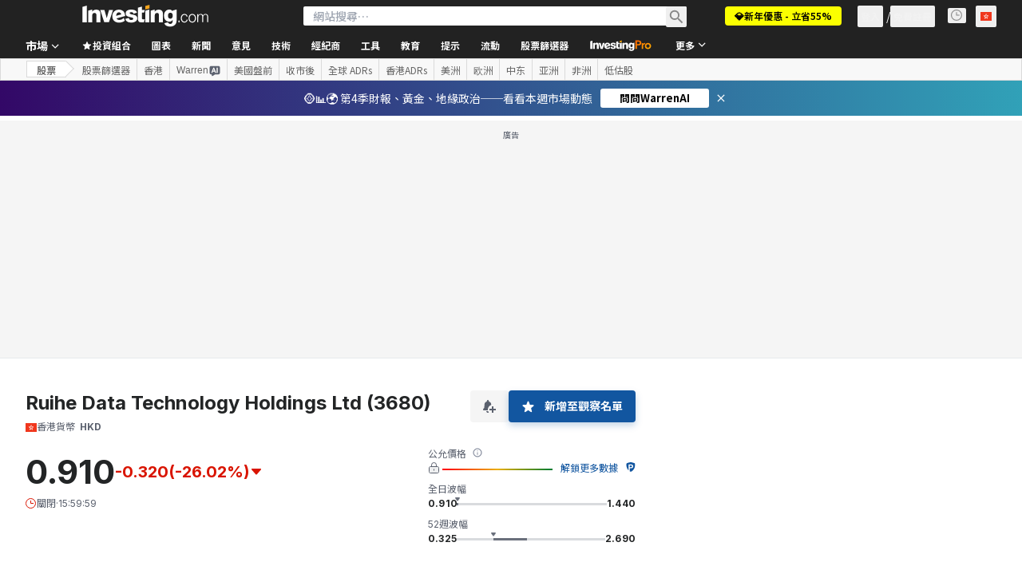

--- FILE ---
content_type: application/javascript
request_url: https://promos.investing.com/eu-a4flkt7l2b/z9gd/9a63d23b-49c1-4335-b698-e7f3ab10af6c/hk.investing.com/jsonp/z?cb=1768822562904&callback=__dgowug4x2fe6lg
body_size: 715
content:
__dgowug4x2fe6lg({"rand":108430,"success":true,"geo":{"country_code":"US","zipcode":"43215","time_zone":"America/New_York","ip":"3.15.224.219","longitude":-83.0061,"continent_name":"North America","latitude":39.9625,"region_name":"Ohio","metro_code":535,"continent_code":"NA","city":"Columbus","country_name":"United States","region_code":"OH"},"da":"bg*br*al|Apple%bt*bm*bs*cb*bu*dl$0^j~m|131.0.0.0%v~d~f~primarySoftwareType|Robot%s~r~dg*e~b~dq*z|Blink%cn*ds*ba*ch*cc*n|Chrome%t~bl*ac~aa~g~y|macOS%ce*ah~bq*bd~dd*cq$0^cl*df*bp*ad|Desktop%bh*c~dc*dn*bi*ae~ci*cx*p~bk*de*bc*i~h|10.15.7%cd*w~cu*ck*l~u~partialIdentification*af~bz*db*ab*q~a*cp$0^dh*k|Apple%cr*ag|-","ts":1768822563128.0});

--- FILE ---
content_type: application/javascript
request_url: https://cdn.investing.com/x/9131fca/_next/static/chunks/9611-8d30da2e95c10164.js
body_size: 44222
content:
"use strict";(self.webpackChunk_N_E=self.webpackChunk_N_E||[]).push([[9611],{8633:(e,t,r)=>{r.d(t,{A:()=>a});var l,n=r(14232);function s(){return(s=Object.assign?Object.assign.bind():function(e){for(var t=1;t<arguments.length;t++){var r=arguments[t];for(var l in r)({}).hasOwnProperty.call(r,l)&&(e[l]=r[l])}return e}).apply(null,arguments)}let a=function(e){return n.createElement("svg",s({xmlns:"http://www.w3.org/2000/svg",viewBox:"0 0 10 11"},e),l||(l=n.createElement("path",{fill:"currentColor",fillRule:"evenodd",d:"M4.944 0c-.445 0-1.189.167-1.89.351a41 41 0 00-1.859.545.98.98 0 00-.674.792c-.385 2.808.507 4.888 1.59 6.265q.252.322.537.616V2.29h2.35q.504 0 .968.098.474.098.83.333a1.6 1.6 0 01.563.617q.217.381.217.959 0 .656-.227 1.057a1.65 1.65 0 01-.612.626 2.6 2.6 0 01-.899.294 7 7 0 01-1.057.078h-.888v3.245q.25.16.517.286c.182.083.375.15.535.15s.353-.067.534-.15q.355-.168.677-.392a7.5 7.5 0 001.623-1.538c1.082-1.377 1.975-3.457 1.59-6.265a.97.97 0 00-.674-.792A41 41 0 006.833.351C6.133.167 5.388 0 4.943 0zm.251 5.275q-.285.02-.553.02h-.75V3.347h.888q.247 0 .514.03t.484.137a.86.86 0 01.355.293q.14.186.139.51 0 .351-.158.547a.9.9 0 01-.395.294 1.7 1.7 0 01-.524.117",clipRule:"evenodd"})))}},9155:(e,t,r)=>{r.d(t,{A:()=>a});var l,n=r(14232);function s(){return(s=Object.assign?Object.assign.bind():function(e){for(var t=1;t<arguments.length;t++){var r=arguments[t];for(var l in r)({}).hasOwnProperty.call(r,l)&&(e[l]=r[l])}return e}).apply(null,arguments)}let a=function(e){return n.createElement("svg",s({xmlns:"http://www.w3.org/2000/svg",fill:"none",viewBox:"0 0 14 11"},e),l||(l=n.createElement("path",{stroke:"currentColor",strokeWidth:2,d:"M13 1L5 9 1 5"})))}},19269:(e,t,r)=>{r.d(t,{X:()=>i});var l=r(14232),n=r(1286),s=r(81128),a=r(56829);let i=function(e,t){let r=arguments.length>2&&void 0!==arguments[2]?arguments[2]:[],{dataStore:{editionStore:{edition:i}}}=(0,a.P)(),[o,c]=(0,l.useState)(!1),[d,p]=(0,l.useState)(!1),u=(0,s.d8)(i.edition);return(0,l.useEffect)(()=>{let r=e.current;if(!r)return;let l=(0,n.nF)(()=>{if(!r)return;let{width:e}=r.getBoundingClientRect(),l=r.scrollLeft;u&&(l=-l);let n=r.scrollWidth-e-l;c(l>t),p(n>t)},33);return l(),r.addEventListener("scroll",l),r.addEventListener("resize",l),()=>{r.removeEventListener("scroll",l),r.removeEventListener("resize",l)}},[e,u,t,...r]),{canScrollLeft:o,canScrollRight:d}}},39047:(e,t,r)=>{r.d(t,{A:()=>c});var l,n,s,a,i=r(14232);function o(){return(o=Object.assign?Object.assign.bind():function(e){for(var t=1;t<arguments.length;t++){var r=arguments[t];for(var l in r)({}).hasOwnProperty.call(r,l)&&(e[l]=r[l])}return e}).apply(null,arguments)}let c=function(e){return i.createElement("svg",o({xmlns:"http://www.w3.org/2000/svg",fill:"none",viewBox:"0 0 16 16"},e),l||(l=i.createElement("path",{stroke:"currentColor",d:"M5.5 2A1.5 1.5 0 017 .5h2A1.5 1.5 0 0110.5 2v1.5h-5z"})),n||(n=i.createElement("path",{stroke:"currentColor",strokeLinecap:"round",d:"M1 3.5h14"})),s||(s=i.createElement("path",{stroke:"currentColor",d:"M2.5 3.5h11V13a1.5 1.5 0 01-1.5 1.5H4A1.5 1.5 0 012.5 13z"})),a||(a=i.createElement("path",{stroke:"currentColor",strokeLinecap:"round",d:"M6.5 7v4m3-4v4"})))}},40432:(e,t,r)=>{r.d(t,{A:()=>a});var l,n=r(14232);function s(){return(s=Object.assign?Object.assign.bind():function(e){for(var t=1;t<arguments.length;t++){var r=arguments[t];for(var l in r)({}).hasOwnProperty.call(r,l)&&(e[l]=r[l])}return e}).apply(null,arguments)}let a=function(e){return n.createElement("svg",s({xmlns:"http://www.w3.org/2000/svg",fill:"none",viewBox:"0 0 25 24"},e),l||(l=n.createElement("path",{stroke:"currentColor",strokeWidth:2,d:"M19.5 8l-7 7-7-7"})))}},43731:(e,t,r)=>{r.d(t,{p:()=>l});var l=function(e){return e.screensThatContainSearchQuery="_inv_screener_search_query_dropdown",e.allIndustries="mobile_app_all_industries",e.almostThere="_invpro_screener_save_title_almost_there",e.youCanAddUpTo="_invpro_screener_save_text_up_to_25_filters",e.adjustFilters="_invpro_screener_save_cta_adjust_filters",e.remove="_invpro_checkoutSummaryRemoveDiscountActionLabel",e.upgradeToDownload="_invpro_screener_custom_filter_upgrade",e.tableResults="_invpro_screenerEmptyQueryTitle",e.toSeeResultsAddMetric="_invpro_screenerEmptyQueryMessage",e.tryPopularScreeners="_invpro_screenerEmptyQueryTryPopularControlLabel",e.addFilters="_invpro_screenerEmptyQueryAddFiltersControlLabel",e.selectMarket="mobile_app_select_market",e.selectExchange="mobile_app_select_exchange",e.exchange="mobile_app_exchange",e.selectSector="mobile_app_select_sector",e.sector="mobile_app_sector",e.selectIndustry="mobile_app_select_industry",e.industry="mobile_app_industry",e.selectEquityType="mobile_app_select_equity_type",e.equityType="mobile_app_equity_type",e.screenerCreated="_invpro_screenerTopBarSavedNewMessage",e.screenerUpdated="_invpro_saved_update",e.saveACopy="_invpro_screener_modal_window_save_a_copy",e.addAlert="_qtv2_add_alert",e.saveMyChanges="_invpro_screenerDiscardChangesConfirmationDialogCancelControlLabel",e.applyChanges="_invpro_screenerFilterApplyChangesControlLabel",e.addToWatchlist="_invpro_screenerBulkActionsAddToWatchlistControlLabel",e.any="_invpro_screenerFilterAnyOptionLabel",e.anyEquityType="_invpro_screenerPrefilterAnyEquityTypeLabel",e.anyExchange="_invpro_screenerPrefilterAnyExchangeLabel",e.anyIndustry="_invpro_screenerPrefilterAnyIndustryLabel",e.anySector="_invpro_screenerPrefilterAnySectorLabel",e.areYouSure="_invpro_screenerFiltersPanelResetFiltersConfirmationDialogTitle",e.areYouSurePrompt="mobile_app_screener_are_you_sure",e.thisOperationCannotBeUndone="_invpro_screenerFiltersResetPromptMessage",e.delete="_invpro_screenerFiltersResetPromptConfirmLabel",e.applied="_invpro_screenerPopularItemAppliedControlLabel",e.customTableView="_invpro_screenerMetricsBrowserDialogTitle",e.customTableViewUpgrade="_invpro_screenerViewsCustomViewUpgradeNoticeTitle",e.selectedMetrics="_invpro_screenerMetricsBrowserSelectedMetricsTitle",e.saveView="_invpro_screenerSaveControlLabel",e.appliedFilters="_invpro_screenerFiltersPanelAppliedFiltersLabel",e.appliedFiltersFromScreeners="_invpro_screenerFiltersPanelAppliedFromScreenersLabel",e.allFilters="_invpro_screenerMobileSubmenuAllFiltersTitle",e.appliedScreener="_invpro_screenerFiltersPanelAppliedFiltersFromScreenerLabel",e.apply="_invpro_screenerPopularItemApplyControlLabel",e.confirmResetAll="_invpro_screenerFiltersPanelResetFiltersConfirmationDialogConfirmControlLabel",e.cancelMobile="_invpro_screenerFiltersPanelResetFiltersConfirmationDialogCancelControlLabel",e.resetWillRemoveAllYourChanges="_invpro_screenerFiltersPanelResetFiltersConfirmationDialogDescription",e.applyScreener="_invpro_screenerConfirmationToApplyByDiscardingChanges",e.between="_invpro_screenerCustomFilterOperatorBetweenLabel",e.betweenValues="_invpro_screenerCustomFilterBetweenValues",e.billions="_invpro_screenerCustomFilterMultiplierBillionsLabel",e.canAddOneLineOnly="_invpro_screenerBulkActionsAlertSettingNoSelectionTooltipMessage",e.cancel="_invpro_screenerFiltersResetPromptCancelLabel",e.clearAll="_invpro_screenerBulkActionsClearSelectionControl",e.company="_invpro_screenerResultsTableCompanyColumnHeadingLabel",e.currencyIn="_invpro_screenerRefinementFilterDisplayCurrencyLabel",e.customOption="_invpro_screenerFilterCustomOptionLabel",e.customValue="_invpro_screenerCustomFilterValue",e.customView="_invpro_screenerViewsCustomViewLabel",e.download="_invpro_screenerExportControlDownloadLabel",e.downside="_invpro_fairValueCellDownsideLabel",e.equalTo="_invpro_screenerCustomFilterOperatorEqualToLabel",e.filters="_invpro_screenerFiltersPanelTitle",e.greaterThan="_invpro_screenerCustomFilterOperatorGreaterThanLabel",e.greaterThanOrEqualTo="_invpro_screenerCustomFilterOperatorGreaterThanOrEqualToLabel",e.hidePopularScreeners="_invpro_screenerPopularGroupCollapseControlLabel",e.howManyStocksFound="_invpro_screenerFiltersPanelResultCountLabel",e.industryName="_metric_investing_industry_name",e.lessThan="_invpro_screenerCustomFilterOperatorLessThanLabel",e.lessThanOrEqualTo="_invpro_screenerCustomFilterOperatorLessThanOrEqualToLabel",e.millions="_invpro_screenerCustomFilterMultiplierMillionsLabel",e.modificationsWillRequireReset="_invpro_screenerDiscardChangesConfirmationDialogMessage",e.myScreeners="_invpro_screenerTopBarSavedScreenersControlLabel",e.next="_invpro_screenerResultsTableNextPaginationControlLabel",e.myScreenersMobile="_invpro_screenerMobileSubmenuMyScreenersTitle",e.nItemsSelected="_invpro_screenerBulkActionsSelectionCount",e.noFiltersApplied="_invpro_screenerAppliedNoFiltersMessage",e.notEqualTo="_invpro_screenerCustomFilterOperatorNotEqualToLabel",e.nResults="_invpro_screenerResultCountIndicatorLabel",e.ones="_invpro_screenerCustomFilterMultiplierOnesLabel",e.popularScreeners="_invpro_popularScreeningsPanelTitle",e.popularScreenersMobile="_invpro_screenerMobileSubmenuPopularScreenersTitle",e.previous="_invpro_screenerResultsTablePreviousPaginationControlLabel",e.primaryListing="_invpro_screenerRefinementFilterPrimaryTradingItemControlLabel",e.primaryListingDesc="_invpro_screenerRefinementFilterPrimaryListingTooltip",e.resetAll="_invpro_screenerFiltersPanelResetFiltersControlLabel",e.rows="_invpro_screenerResultsTablePaginationItemsCount",e.save="_invpro_screenerTopBarSaveScreenerSaveButtonLabel",e.saveScreener="_invpro_screenerTopBarSaveScreenerTitle",e.myScreener="_invpro_screenerTopBarSaveScreenerNameFieldPlaceholder",e.companyName="_invpro_screenerResultsTableNameColumnHeadingLabel",e.noResults="_invpro_screenerResultsTableNoResultsTitle",e.looksLikeNoResults="_invpro_screenerResultsTableNoResultsText",e.name="_invpro_screenerTopBarSaveScreenerNameFieldLabel",e.screeners="_invpro_screenerPopularPanelTitle",e.screenerSettings="_invpro_screenerMobileSubmenuSettingsTitle",e.reset="_invpro_screenerResetControlLabel",e.resetFilters="_invpro_screenerResetFiltersControlLabel",e.sectorName="_metric_investing_sector_name",e.settingUpScreenerView="_invpro_screenerDiscardChangesConfirmationDialogTitle",e.showLess="_invpro_screenerFiltersPanelShowLessFiltersControlLabel",e.showNMoreFilters="_invpro_screenerFiltersPanelShowManyMoreFiltersControlLabel",e.showOneMoreFilter="_invpro_screenerFiltersPanelShowOneMoreFilterControlLabel",e.showPopularScreeners="_invpro_screenerPopularGroupExpandControlLabel",e.stockScreener="_invpro_screenerTopBarTitle",e.thousands="_invpro_screenerCustomFilterMultiplierThousandsLabel",e.typeToSearch="_invpro_screenerMetricsBrowserSearchPlaceholder",e.upgradeToProTooltip="_invpro_screenerViewCustomProLockedTooltipDescription",e.upgradeToPro="_invpro_screenerResultsTableUpgradeToProControlLabel",e.upgradeToProFilter="_invpro_screenerCustomFilterUpgradeToUseText",e.upgradeToUnleash="_invpro_screenerViewsCustomViewUpgradeNoticeDescription",e.upgradeToProCta="_invpro_screenerViewsCustomViewUpgradeNoticeCtaText",e.upside="_invpro_fairValueCellUpsideLabel",e.valueOperatorAndSymbol="_invpro_screenerCustomFilterValueOperatorAndSymbol",e.viewAll="_invpro_screenerPopularViewAllControlLabel",e.youMustBeLoggedIn="_invpro_screenerBulkActionsLoginNotice",e.downloadAs="_invpro_screenerExportOptionsListTitle",e.csv="_invpro_screenerExportOptionCsv",e.googleSheets="_invpro_screenerExportOptionGsheets",e.excel="_invpro_screenerExportOptionXlsx",e.generatingExport="_invpro_screenerExportLoadingMessage",e.untitledScreener="_invpro_untitled_screener",e.untitled="_invpro_defaultExportTitle",e.myScreenersList="_invpro_screenerTopBarSavedScreenersListTitle",e.savingChanges="_invpro_screenerSavingChangesPleaseWaitMessage",e.youDontHaveSavedScreeners="_invpro_screenerTopBarSavedScreenersListEmptyMessage",e.toSaveAddMetric="_invpro_screenerTopBarSaveScreenerPleaseAddMetricsMessage",e.saveAs="_invpro_screenerTopBarSaveAsControlLabel",e.saveAsDefault="_invpro_screenerTopBarSaveControlLabel",e.faq="_invpro_pricingFaqTitle",e.faqQuestion1="_invpro_screener_faq_q1",e.faqQuestion2="_invpro_screener_faq_q2",e.faqQuestion3="_invpro_screener_faq_q3",e.faqQuestion4="_invpro_screener_faq_q4",e.faqQuestion5="_invpro_screener_faq_q5",e.faqQuestion6="_invpro_screener_faq_q6",e.faqQuestion7="_invpro_screener_faq_q7",e.faqQuestion8="_invpro_screener_faq_q8",e.faqQuestion9="_invpro_screener_faq_q9",e.faqQuestion10="_invpro_screener_faq_q10",e.faqQuestion11="_invpro_screener_faq_q11",e.faqQuestion12="_invpro_screener_faq_q12",e.faqQuestion13="_invpro_screener_faq_q13",e.faqQuestion14="_invpro_screener_faq_q14",e.faqQuestion15="_invpro_screener_faq_q15",e.faqQuestion16="_invpro_screener_faq_q16",e.faqQuestion17="_invpro_screener_faq_q17",e.faqQuestion18="_invpro_screener_faq_q18",e.faqQuestion19="_invpro_screener_faq_q19",e.faqAnswer1="_invpro_screener_faq_a1",e.faqAnswer2="_invpro_screener_faq_a2",e.faqAnswer3="_invpro_screener_faq_a3",e.faqAnswer4="_invpro_screener_faq_a4",e.faqAnswer5="_invpro_screener_faq_a5",e.faqAnswer6="_invpro_screener_faq_a6",e.faqAnswer7="_invpro_screener_faq_a7",e.faqAnswer8="_invpro_screener_faq_a8",e.faqAnswer9="_invpro_screener_faq_a9",e.faqAnswer10="_invpro_screener_faq_a10",e.faqAnswer11="_invpro_screener_faq_a11",e.faqAnswer12="_invpro_screener_faq_a12",e.faqAnswer13="_invpro_screener_faq_a13",e.faqAnswer14="_invpro_screener_faq_a14",e.faqAnswer15="_invpro_screener_faq_a15",e.faqAnswer16="_invpro_screener_faq_a16",e.faqAnswer17="_invpro_screener_faq_a17",e.faqAnswer18="_invpro_screener_faq_a18",e.faqAnswer19="_invpro_screener_faq_a19",e.exploreScreens="_market_stock_screener_cta_explore_screens",e.searchForMetrics="_market_stock_screener_title_search_metrics",e.recent="_market_stock_screener_title_recent",e.prebuiltScreeners="_market_stock_screener_title_prebuilt_screeners",e.noMatches="_market_stock_screener_search_no_results",e.moreFilters="_market_stock_screener_cta_more_filters",e.lessFilters="_market_stock_screener_cta_less_filters",e}({})},46389:(e,t,r)=>{r.d(t,{A:()=>o});var l,n,s,a=r(14232);function i(){return(i=Object.assign?Object.assign.bind():function(e){for(var t=1;t<arguments.length;t++){var r=arguments[t];for(var l in r)({}).hasOwnProperty.call(r,l)&&(e[l]=r[l])}return e}).apply(null,arguments)}let o=function(e){return a.createElement("svg",i({xmlns:"http://www.w3.org/2000/svg",fill:"currentColor",viewBox:"0 0 16 16"},e),l||(l=a.createElement("path",{d:"M11 13v3h2v-3h3v-2h-3V8h-2v3H8v2z"})),n||(n=a.createElement("path",{fillRule:"evenodd",d:"M6.242 2a4 4 0 013.992 3.75l.032.504A6 6 0 006.083 13H1.061a1.06 1.06 0 01-.75-1.81L1.5 10l.266-4.25A4 4 0 015.758 2zm.1 12H4a2 2 0 003.2 1.6 6 6 0 01-.86-1.6z",clipRule:"evenodd"})),s||(s=a.createElement("path",{d:"M4.836.986a1.18 1.18 0 012.328 0L7.5 3h-3z"})))}},47525:(e,t,r)=>{r.d(t,{n:()=>d});var l=r(37876),n=r(5811),s=r(56829),a=r(48230),i=r.n(a),o=r(40432);let c=e=>{let{title:t,links:r,noPrefetch:n}=e;if(0===r.length)return null;let s=n?"a":i();return(0,l.jsxs)("div",{children:[(0,l.jsx)("h2",{className:"py-2 text-sm/6 font-semibold md:mb-4 md:py-3 md:text-xl/8 md:font-bold",children:t}),(0,l.jsx)("div",{className:"mb-6 grid gap-y-[9px] whitespace-nowrap *:flex *:items-center *:text-xs/4 *:text-[#006BF6] hover:*:text-[#006BF6] hover:*:underline md:grid-cols-4 md:gap-x-8 md:gap-y-5 md:*:text-sm/5",children:r.map(e=>(0,l.jsxs)(s,{href:e.link,children:[(0,l.jsx)("span",{className:"shrink-1 overflow-x-hidden text-ellipsis",children:e.title}),"\xa0(",e.count,")",(0,l.jsx)(o.A,{className:"ml-2 size-4 flex-none -rotate-90 rtl:rotate-90"})]},e.title))})]})},d=(0,n.PA)(e=>{let{noPrefetch:t}=e,{dataStore:{stockScreenerStore:{sectorIndustryLinks:r}}}=(0,s.P)();return 0===r.length?null:(0,l.jsx)("div",{className:"mb-6 flex flex-col gap-6 px-4 md:px-0 md:pb-6",children:r.map(e=>(0,l.jsx)(c,{title:e.title,links:e.links,noPrefetch:t},e.title))})})},48441:(e,t,r)=>{r.d(t,{A:()=>a});var l,n=r(14232);function s(){return(s=Object.assign?Object.assign.bind():function(e){for(var t=1;t<arguments.length;t++){var r=arguments[t];for(var l in r)({}).hasOwnProperty.call(r,l)&&(e[l]=r[l])}return e}).apply(null,arguments)}let a=function(e){return n.createElement("svg",s({xmlns:"http://www.w3.org/2000/svg",viewBox:"0 0 13 12"},e),l||(l=n.createElement("path",{fill:"currentColor",d:"M9.626 4a.5.5 0 01.39.812l-2.959 3.7a.5.5 0 01-.78 0l-2.96-3.7A.5.5 0 013.707 4z"})))}},62002:(e,t,r)=>{r.d(t,{m:()=>n});var l=r(37876);r(14232);let n=e=>{let{children:t}=e;return(0,l.jsx)(l.Fragment,{children:t})}},62647:(e,t,r)=>{r.d(t,{A:()=>a});var l,n=r(14232);function s(){return(s=Object.assign?Object.assign.bind():function(e){for(var t=1;t<arguments.length;t++){var r=arguments[t];for(var l in r)({}).hasOwnProperty.call(r,l)&&(e[l]=r[l])}return e}).apply(null,arguments)}let a=function(e){return n.createElement("svg",s({xmlns:"http://www.w3.org/2000/svg",fill:"none",viewBox:"0 0 25 24"},e),l||(l=n.createElement("path",{stroke:"currentColor",strokeWidth:2,d:"M5.5 16l7-7 7 7"})))}},69683:(e,t,r)=>{r.d(t,{S:()=>b});var l,n,s,a,i,o,c=r(37876),d=r(15039),p=r.n(d),u=r(14232);function m(){return(m=Object.assign?Object.assign.bind():function(e){for(var t=1;t<arguments.length;t++){var r=arguments[t];for(var l in r)({}).hasOwnProperty.call(r,l)&&(e[l]=r[l])}return e}).apply(null,arguments)}let x=function(e){return u.createElement("svg",m({xmlns:"http://www.w3.org/2000/svg",width:16,height:16,fill:"none",viewBox:"0 0 16 16"},e),l||(l=u.createElement("rect",{width:16,height:16,fill:"#1256A0",rx:2})),n||(n=u.createElement("path",{stroke:"#fff",strokeWidth:1.8,d:"M12 5.5l-5 5-3-3"})))};function h(){return(h=Object.assign?Object.assign.bind():function(e){for(var t=1;t<arguments.length;t++){var r=arguments[t];for(var l in r)({}).hasOwnProperty.call(r,l)&&(e[l]=r[l])}return e}).apply(null,arguments)}let v=function(e){return u.createElement("svg",h({xmlns:"http://www.w3.org/2000/svg",width:16,height:16,fill:"none",viewBox:"0 0 16 16"},e),s||(s=u.createElement("rect",{width:16,height:16,fill:"#1256A0",rx:2})),a||(a=u.createElement("path",{stroke:"#fff",strokeWidth:1.8,d:"M13 8H3"})))};function f(){return(f=Object.assign?Object.assign.bind():function(e){for(var t=1;t<arguments.length;t++){var r=arguments[t];for(var l in r)({}).hasOwnProperty.call(r,l)&&(e[l]=r[l])}return e}).apply(null,arguments)}let g=function(e){return u.createElement("svg",f({xmlns:"http://www.w3.org/2000/svg",width:16,height:16,fill:"none",viewBox:"0 0 16 16"},e),i||(i=u.createElement("rect",{width:16,height:16,fill:"#5B616E",fillOpacity:.5,rx:2})),o||(o=u.createElement("path",{stroke:"#fff",strokeWidth:1.8,d:"M12 5.5l-5 5-3-3"})))},b=e=>{let{disabled:t,checked:r,onClick:l,className:n}=e;return(0,c.jsx)("div",{className:p()(t?"cursor-not-allowed":"cursor-pointer",n),onClick:t?void 0:l,children:t?(0,c.jsx)(g,{}):"indeterminate"===r?(0,c.jsx)(v,{}):r?(0,c.jsx)(x,{}):(0,c.jsx)("div",{className:"size-4 rounded-sm border border-[rgba(91,97,110,0.5)] bg-white shadow-[inset_0_4px_4px_rgba(0,0,0,.05)]"})})}},75244:(e,t,r)=>{r.d(t,{A:()=>i});var l,n,s=r(14232);function a(){return(a=Object.assign?Object.assign.bind():function(e){for(var t=1;t<arguments.length;t++){var r=arguments[t];for(var l in r)({}).hasOwnProperty.call(r,l)&&(e[l]=r[l])}return e}).apply(null,arguments)}let i=function(e){return s.createElement("svg",a({xmlns:"http://www.w3.org/2000/svg",fill:"none",viewBox:"0 0 16 16"},e),l||(l=s.createElement("path",{stroke:"currentColor",strokeLinecap:"round",strokeLinejoin:"round",strokeWidth:.997,d:"M3.288 10.315L.945 7.972 3.288 5.63m9.37 0L15 7.972l-2.342 2.343M5.63 3.288L7.972.945l2.343 2.343m0 9.37L7.973 15 5.63 12.658"})),n||(n=s.createElement("path",{stroke:"currentColor",d:"M8 1v14m7-7H1"})))}},79611:(e,t,r)=>{r.d(t,{r:()=>lx});var l,n,s,a,i,o,c,d,p,u,m,x,h,v,f,g,b,_,y,j,w,N,C,S,k,E,A,F,T,O,P,M,q,D,B,L,R,I,V,z,H,G,U,W,Q,Y,J,X,K,$=r(37876),Z=r(14232),ee=r(59505),et=r(89099),er=r(5811),el=r(15039),en=r.n(el),es=r(9245),ea=r(13968),ei=r(62002),eo=r(16542),ec=r(56829),ed=r(71853),ep=r(7267),eu=r(30134);function em(){return(em=Object.assign?Object.assign.bind():function(e){for(var t=1;t<arguments.length;t++){var r=arguments[t];for(var l in r)({}).hasOwnProperty.call(r,l)&&(e[l]=r[l])}return e}).apply(null,arguments)}let ex=function(e){return Z.createElement("svg",em({xmlns:"http://www.w3.org/2000/svg",width:88,height:88,fill:"none"},e),l||(l=Z.createElement("g",{strokeWidth:11,clipPath:"url(#spinner-large_svg__a)"},Z.createElement("path",{stroke:"url(#spinner-large_svg__b)",d:"M82.5 44c0 21.263-17.237 38.5-38.5 38.5"}),Z.createElement("path",{stroke:"url(#spinner-large_svg__c)",d:"M44 5.5c21.263 0 38.5 17.237 38.5 38.5"}),Z.createElement("path",{stroke:"url(#spinner-large_svg__d)",d:"M5.5 44C5.5 22.737 22.737 5.5 44 5.5"}),Z.createElement("path",{stroke:"url(#spinner-large_svg__e)",d:"M5.5 44c0 21.263 17.237 38.5 38.5 38.5"}))),n||(n=Z.createElement("defs",null,Z.createElement("linearGradient",{id:"spinner-large_svg__b",x1:44,x2:77.688,y1:77.688,y2:44,gradientUnits:"userSpaceOnUse"},Z.createElement("stop",{stopColor:"currentColor"}),Z.createElement("stop",{offset:1,stopColor:"currentColor",stopOpacity:.75})),Z.createElement("linearGradient",{id:"spinner-large_svg__c",x1:44,x2:77.688,y1:10.313,y2:44,gradientUnits:"userSpaceOnUse"},Z.createElement("stop",{stopColor:"currentColor",stopOpacity:.5}),Z.createElement("stop",{offset:1,stopColor:"currentColor",stopOpacity:.75})),Z.createElement("linearGradient",{id:"spinner-large_svg__d",x1:44,x2:10.313,y1:10.313,y2:44,gradientUnits:"userSpaceOnUse"},Z.createElement("stop",{stopColor:"currentColor",stopOpacity:.5}),Z.createElement("stop",{offset:1,stopColor:"currentColor",stopOpacity:.25})),Z.createElement("linearGradient",{id:"spinner-large_svg__e",x1:10.313,x2:44,y1:44,y2:77.688,gradientUnits:"userSpaceOnUse"},Z.createElement("stop",{stopColor:"currentColor",stopOpacity:.25}),Z.createElement("stop",{offset:1,stopColor:"currentColor",stopOpacity:0})),Z.createElement("clipPath",{id:"spinner-large_svg__a"},Z.createElement("path",{fill:"#fff",d:"M88 0H0v88h88z"})))))};function eh(){return(eh=Object.assign?Object.assign.bind():function(e){for(var t=1;t<arguments.length;t++){var r=arguments[t];for(var l in r)({}).hasOwnProperty.call(r,l)&&(e[l]=r[l])}return e}).apply(null,arguments)}let ev=function(e){return Z.createElement("svg",eh({xmlns:"http://www.w3.org/2000/svg",fill:"none",viewBox:"0 0 20 20"},e),s||(s=Z.createElement("path",{stroke:"currentColor",strokeLinejoin:"round",strokeWidth:2,d:"M5.58 17.75L1.152 10 5.58 2.25h8.84L18.848 10l-4.428 7.75z"})),a||(a=Z.createElement("circle",{cx:10,cy:10,r:1.875,fill:"currentColor"})))};var ef=r(48441),eg=r(27494),eb=r(43731),e_=r(67684),ey=r(62701),ej=r(40432),ew=r(73291),eN=r.n(ew),eC=r(74442),eS=r(39047),ek=r(8633),eE=r(93132);let eA=(0,Z.createContext)({}),eF=()=>(0,Z.useContext)(eA),eT=(e,t,r,l)=>{var n,s;let{t:a}=(0,eo.A)(),{version:i}=eF(),{metric:{id:o,name:c,type:d,format:p},customizable:u,presets:m,values:x,currency:h,range:{min:v=0,max:f=1/0,scale:g=1}={}}=e,[b,_]=(0,Z.useState)(),y=b||t;(0,Z.useEffect)(()=>{F()},[i]);let j=(0,Z.useMemo)(()=>[{key:"eq",symbol:"=",name:a(eb.p.equalTo)},{key:"neq",symbol:"≠",name:a(eb.p.notEqualTo)},{key:"gt",symbol:">",name:a(eb.p.greaterThan)},{key:"gte",symbol:"≥",name:a(eb.p.greaterThanOrEqualTo)},{key:"lt",symbol:"<",name:a(eb.p.lessThan)},{key:"lte",symbol:"≤",name:a(eb.p.lessThanOrEqualTo)},{key:"between",symbol:"≬",name:a(eb.p.between)}],[a]),w=(0,Z.useMemo)(()=>[{key:1,name:a(eb.p.ones),symbol:""},{key:1e3,name:a(eb.p.thousands),symbol:"K"},{key:1e6,name:a(eb.p.millions),symbol:"M"},{key:1e9,name:a(eb.p.billions),symbol:"B"}],[a]),N=null==m?void 0:m.find(e=>{let{hash:t}=e;return t===(null==y?void 0:y.preset)}),C=null==x||null==(n=x.find)?void 0:n.call(x,e=>{var t;let{id:r}=e;return r===(null==y||null==(t=y.in)?void 0:t[0])}),S=(0,Z.useMemo)(()=>{var e,t;if("numeric"!==d)return;let r=(null==y?void 0:y.gt)&&(null==y?void 0:y.lt)&&"between"||(null==y?void 0:y.equals)&&(null==y?void 0:y.inverse)&&"neq"||(null==y?void 0:y.equals)&&"eq"||(null==y||null==(e=y.gt)?void 0:e.inclusive)&&"gte"||(null==y||null==(t=y.lt)?void 0:t.inclusive)&&"lte"||(null==y?void 0:y.gt)&&"gt"||(null==y?void 0:y.lt)&&"lt"||"gt";return j.find(e=>{let{key:t}=e;return t===r})},[y,j,d]),k=(0,Z.useMemo)(()=>{var e,t,r;if("numeric"!==d||"kmb"!==p||!S)return;let l=(null==y||null==(e=y.lt)?void 0:e.scale)||(null==y||null==(t=y.gt)?void 0:t.scale)||(null==y||null==(r=y.equals)?void 0:r.scale)||g;return w.find(e=>{let{key:t}=e;return t===l})||w[0]},[g,y,w,S,d,p]),E=(0,Z.useMemo)(()=>{var e,t,r,l,n,s,a,i,o,c,p,u,m,x,h,g;return"numeric"===d&&(null==S?void 0:S.key)==="between"?[null!=(o=null==y||null==(e=y.gt)?void 0:e.value)?o:v,null!=(c=null==y||null==(t=y.lt)?void 0:t.value)?c:f]:"numeric"===d&&["gt","gte"].includes(S.key)?null!=(p=null==y||null==(r=y.gt)?void 0:r.value)?p:0:"numeric"===d&&["lt","lte"].includes(S.key)?null!=(u=null==y||null==(l=y.lt)?void 0:l.value)?u:0:"numeric"===d&&["neq","eq"].includes(S.key)?null!=(m=null==y||null==(n=y.equals)?void 0:n.value)?m:0:"numeric"===d?null!=(x=null==y||null==(s=y[null==S?void 0:S.key])?void 0:s.value)?x:"":"enum"===d?null!=(h=null==y||null==(i=y.in)||null==(a=i.join)?void 0:a.call(i,", "))?h:"":"date"===d?null!=(g=null==y?void 0:y.date)?g:"":null==y?void 0:y.value},[y,f,v,null==S?void 0:S.key,d]),A=y&&u&&!N&&("numeric"===d&&S||"numeric"!==d)&&("enum"===d&&!C||"enum"!==d)&&void 0!==E,F=()=>{_(void 0)},T=function(){let{operator:e=(null==S?void 0:S.key)||"gt",valueOrValues:t=E||"",multiplier:r=(null==k?void 0:k.key)||g}=arguments.length>0&&void 0!==arguments[0]?arguments[0]:{};return(p.includes("%")&&(r=.01),"between"===e)?_({metric:o,currency:h,lt:{value:Math.max("object"==typeof t?t[1]:t,v),scale:r,inclusive:!0},gt:{value:Math.min("object"==typeof t?t[0]:t,f),scale:r,inclusive:!0}}):"eq"===e||"neq"===e?_({metric:o,inverse:"neq"===e,currency:h,equals:{value:"object"==typeof t?t[0]:t,scale:r}}):_({metric:o,currency:h,["gte"===e&&"gt"||"lte"===e&&"lt"||e]:{value:"object"==typeof t?t[0]:t,scale:r,inclusive:"gte"===e||"lte"===e}})},O=function(){let e=arguments.length>0&&void 0!==arguments[0]?arguments[0]:"";_({metric:o,in:e.split(",").map(e=>"".concat(e).trim())})},P=function(){let e=arguments.length>0&&void 0!==arguments[0]?arguments[0]:"";_({metric:o,date:e})},M=b&&!(0,ee.j)(b,t),q=!t&&a(eb.p.any)||A&&"numeric"===d&&(null==S?void 0:S.key)==="between"&&a(eb.p.betweenValues,{OPERATOR:a(eb.p.valueOperatorAndSymbol,{NAME:(null==S?void 0:S.name)||"",SYMBOL:(null==S?void 0:S.symbol)||""}),VALUE1:(null==E?void 0:E[0])||0,VALUE2:(null==E?void 0:E[1])||0,KMB:(null==k?void 0:k.symbol)||""})||A&&"numeric"===d&&a(eb.p.customValue,{OPERATOR:a(eb.p.valueOperatorAndSymbol,{NAME:(null==S?void 0:S.name)||"",SYMBOL:(null==S?void 0:S.symbol)||""}),VALUE:E||0,KMB:(null==k?void 0:k.symbol)||""})||A&&"numeric"===d&&E||A&&"enum"===d&&E||!A&&"enum"===d&&(null==C?void 0:C.label)||(null==N?void 0:N.label)||(null==m||null==(s=m[0])?void 0:s.label)||c;return{unsavedChanges:b,setUnsavedChanges:_,filterData:y,operators:j,multipliers:w,selectedPreset:N,selectedEnumValue:C,selectedOperator:S,selectedMultiplier:k,selectedValueOrValues:E,hasCustomValue:A,applyPreset:e=>{let n={metric:o,preset:e};t?l(n):r(n),F()},applyEnumValue:function(){let e=arguments.length>0&&void 0!==arguments[0]?arguments[0]:"",n={metric:o,in:[e]};t?l(n):r(n),F()},updateCustomNumericValue:T,updateCustomEnumValue:O,updateCustomDateValue:P,selectCustomValue:()=>{A||("numeric"===d&&T(),"enum"===d&&O(),"date"===d&&P())},canApplyCustomValue:M,applyCustomValue:()=>{t?l(b):r(b),F()},displayLabel:q}};var eO=r(28783);let eP=()=>({onInstrumentAddedGaEvent:(e,t)=>{(0,eO.sF)(eO.mO.GTM_GENERIC_EVENT,{event_name:"instrument_added_to_watchlist",entry_point:"screener page",instrument_id:e,instrument_type:t})},onInstrumentRemovedGaEvent:(e,t)=>{(0,eO.sF)(eO.mO.GTM_GENERIC_EVENT,{event_name:"instrument_removed_from_watchlist",entry_point:"screener page",instrument_id:e,instrument_type:t})},onAlertCreatedGaEvent:(e,t,r)=>{(0,eO.sF)(eO.mO.GTM_GENERIC_EVENT,{event_name:"instrument_alert_created",entry_point:"screener page",instrument_id:e,instrument_type:t,event_cd_description1:"alert_type",event_cd_value1:r})},onCreateAlertGaEvent:(e,t)=>{(0,eO.sF)(eO.mO.GTM_GENERIC_EVENT,{event_name:"tap_on_alert_icon",entry_point:"screener page",instrument_id:e,instrument_type:t})},onAddToPortfolioGaEvent:()=>{(0,eO.sF)(eO.mO.GTM_GENERIC_EVENT,{event_name:"open_add_to_portfolio_pop_up",entry_point:"screener page"})},onUpgradeToProFromResultsTableGaEvent:e=>{(0,eO.sF)(eO.mO.GTM_GENERIC_EVENT,{event_name:"click_on_investing_pro_premium_hook",referral_component:"screener_resultes_table_".concat(e),event_cd_description1:"locked column name",event_cd_value1:e})},onUpgradeToProFromLockedViewGaEvent:e=>{(0,eO.sF)(eO.mO.GTM_GENERIC_EVENT,{event_name:"click_on_investing_pro_premium_hook",referral_component:"screener_results_tab_".concat(e),event_cd_description1:"locked tab name",event_cd_value1:e})},onUpgradeToProFromOptionsGaEvent:e=>{(0,eO.sF)(eO.mO.GTM_GENERIC_EVENT,{event_name:"click_on_investing_pro_premium_hook",referral_component:"screener_criteria_drop_down",event_cd_description1:"criteria dropdown name",event_cd_value1:e})},onLoadMoreResultsGaEvent:e=>{(0,eO.sF)(eO.mO.GTM_GENERIC_EVENT,{event_name:"screener_loadMoreResults_clicked",event_cd_description1:"selected results page counter",event_cd_value1:e})},onPrimaryListingToggleGaEvent:e=>{(0,eO.sF)(eO.mO.GTM_GENERIC_EVENT,{event_name:"screener_resultsPrimaryListingToggle_clicked",event_cd_description1:"selected Toggle status",event_cd_value1:e?"on":"off"})},onSpecificScreenerSavedGaEvent:()=>{(0,eO.sF)(eO.mO.GTM_GENERIC_EVENT,{event_name:"screener_specificScreener_saved"})},onResultsCountrySelectedGaEvent:e=>{(0,eO.sF)(eO.mO.GTM_GENERIC_EVENT,{event_name:"screener_resultsCountry_selected",event_cd_description1:"selected country",event_cd_value1:e})},onSavedScreenerSelectedGaEvent:()=>{(0,eO.sF)(eO.mO.GTM_GENERIC_EVENT,{event_name:"screener_savedScreener_selected"})},onMainFilterClickGaEvent:e=>{(0,eO.sF)(eO.mO.GTM_GENERIC_EVENT,{event_name:"screener_mainFilter_clickd",event_cd_description1:"screener filter name",event_cd_value1:e})},onCriteriaDropDownSelectedGaEvent:e=>{(0,eO.sF)(eO.mO.GTM_GENERIC_EVENT,{event_name:"screener_criteriaDropDown_selected",event_cd_description1:"criteria dropdown option selcted",event_cd_value1:e})},onPopularScreenerSelectedGaEvent:e=>{(0,eO.sF)(eO.mO.GTM_GENERIC_EVENT,{event_name:"screener_popularScreener_selected",event_cd_description1:"popular screener selected",event_cd_value1:e})},onResultsTabSelectedGaEvent:e=>{(0,eO.sF)(eO.mO.GTM_GENERIC_EVENT,{event_name:"screener_resultsTab_selected",event_cd_description1:"selected tab",event_cd_value1:e})},onDownloadButtonClickedGaEvent:()=>{(0,eO.sF)(eO.mO.GTM_GENERIC_EVENT,{event_name:"screener_downloadButton_clicked"})},onMyScreenersButtonClickGaEvent:()=>{(0,eO.sF)(eO.mO.GTM_GENERIC_EVENT,{event_name:"screener_myScreenersButton_clicked"})}}),eM=(0,Z.forwardRef)((e,t)=>{let{variant:r="primary",disabled:l,children:n,className:s,onClick:a,dataTest:i}=e;return(0,$.jsx)("button",{"data-test":i,ref:t,className:en()("select-none whitespace-nowrap rounded px-6 text-sm/5 font-semibold disabled:cursor-not-allowed","primary"===r?"bg-inv-blue-500 text-white shadow-button hover:bg-light-blue hover:shadow-buttonHover active:bg-light-blue active:shadow-buttonHover disabled:bg-[#BDBFC2] disabled:shadow-none":"tertiary"===r?"bg-secondary text-secondary hover:text-link active:text-link":"border border-inv-blue-500 text-link hover:border-[#006BF6] hover:text-[#006BF6] active:border-[#006BF6] active:text-[#006BF6] disabled:border-[#5B616E] disabled:text-secondary","primary"==r||"tertiary"===r?"py-[7px]":"py-[5px]",s),onClick:a,disabled:l,children:n})});eM.displayName="Button";let eq=(0,er.PA)(e=>{let{filterData:t,metricData:r,modified:l,onAdd:n,onChange:s,onRemove:a}=e,{t:i}=(0,eo.A)(),{setUnsavedChanges:o,filterData:c,operators:d,multipliers:p,selectedPreset:u,selectedEnumValue:m,selectedOperator:x,selectedMultiplier:h,selectedValueOrValues:v,hasCustomValue:f,applyPreset:g,applyEnumValue:b,updateCustomNumericValue:_,updateCustomDateValue:y,selectCustomValue:j,canApplyCustomValue:w,applyCustomValue:N,displayLabel:C}=eT(r,t,n,s),{dataStore:{subscriptionStore:{hasInvestingPremium:S},stockScreenerStore:k,stockScreenerStore:{highlightedFilterId:E}}}=(0,ec.P)(),[A,F]=(0,Z.useState)(!1),[T,O]=(0,Z.useState)(!1),[P,M]=(0,Z.useState)(!1),{onCriteriaDropDownSelectedGaEvent:q,onUpgradeToProFromOptionsGaEvent:D}=eP(),{metric:{id:B,description:L,type:R,format:I}={},pro:V,locked:z,customizable:H,presets:G,values:U=[],range:{min:W,max:Q,step:Y}={}}=r,J=B===E,[X,K]=(0,Z.useState)(""),ee=(0,Z.useCallback)(()=>eN().filter(X,U.filter(e=>{let{id:t}=e;return t!==(null==m?void 0:m.id)}),{extract:e=>{let{label:t,id:r}=e;return"".concat(t)||"".concat(r)}}).map(e=>{let{original:t}=e;return t}),[X,U,null==m?void 0:m.id]);(0,Z.useEffect)(()=>{A||K(""),A&&k.uiInteraction()},[A]);let et=X?ee():U,er=V&&z,el=H&&"enum"!==R&&f&&(er||!S);return(0,$.jsxs)("div",{className:"group","data-test":"metrics-field",children:[(0,$.jsxs)("h6",{className:"mb-1.5 flex justify-between text-xs/4 font-medium",children:[(0,$.jsx)(ea.m,{view:"screener",content:L,delay:500,children:(0,$.jsxs)("span",{className:en()("flex items-start gap-1",J?"text-link":""),children:[r.metric.name,r.pro?(0,$.jsx)(ek.A,{className:"w-2.5 text-[#FF7901]"}):null]})}),l?(0,$.jsx)("button",{className:"text-secondary opacity-0 group-hover:opacity-40 group-hover:hover:opacity-100",onClick:()=>{t&&a(),c&&o(void 0),F(!1),k.uiInteraction()},children:(0,$.jsx)(eS.A,{className:"w-4"})}):null]}),(0,$.jsxs)(eE.m,{label:C,className:J?"border-inv-blue-500 bg-light-blue/5":l?"bg-light-blue/5":"",labelClassName:"text-secondary",isOpen:A,setOpen:F,cardClassName:"!w-80",scrollToBottom:f&&A,children:[er?(0,$.jsx)("a",{href:"/pro/pricing?entry=inv_stock_screener",className:"flex px-6 py-3 text-[#006BF6] hover:text-[#006BF6] hover:underline",onClick:()=>D(r.metric.id),"data-google-interstitial":"false",children:(0,$.jsx)("span",{dangerouslySetInnerHTML:{__html:i(eb.p.upgradeToProFilter)}})}):(0,$.jsxs)("div",{className:"flex cursor-pointer items-center gap-3 px-6 py-3 hover:bg-[#F7F7F8]",onClick:()=>{t&&a(),c&&o(void 0),F(!1)},children:[(0,$.jsx)(eC._,{selected:!c}),i(eb.p.any)]}),G.length?(0,$.jsx)("ul",{className:en()("*:flex *:items-center *:gap-3 *:px-6 *:py-3",er?"*:opacity-50":"*:cursor-pointer hover:*:bg-[#F7F7F8]"),children:G.map(e=>{let{id:t,label:r,hash:l}=e;return(0,$.jsxs)("li",{onClick:()=>{er||(q(t),g(l),F(!1))},children:[(0,$.jsx)(eC._,{selected:(null==u?void 0:u.id)===t}),r]},t)})}):null,U.length?(0,$.jsxs)($.Fragment,{children:[m?(0,$.jsxs)("div",{className:"flex gap-3 px-6 py-3",children:[(0,$.jsx)(eC._,{selected:!0}),m.label]}):null,(0,$.jsx)("div",{className:"px-6 py-3",children:(0,$.jsx)("input",{type:"text",className:"h-10 w-full rounded border border-[#D9DCDF] px-3 text-sm/5 shadow-[inset_0_4px_4px_rgba(0,0,0,.03)] focus:border-inv-blue-500 focus:outline-0",value:X,onChange:e=>K(e.target.value),disabled:er})}),(0,$.jsx)("ul",{className:en()("*:flex *:items-center *:gap-3 *:px-6 *:py-3",er?"*:opacity-50":"*:cursor-pointer hover:*:bg-[#F7F7F8]"),children:et.filter(e=>{let{id:t}=e;return t!==(null==m?void 0:m.id)}).map(e=>{let{id:t,label:r}=e;return(0,$.jsxs)("li",{onClick:()=>{er||(q(t),b(t),F(!1))},children:[(0,$.jsx)(eC._,{selected:v===t}),r]},t)})})]}):null,H&&"enum"!==R?(0,$.jsxs)("div",{className:en()("flex items-center gap-3 px-6 py-3",er?"opacity-50":"cursor-pointer hover:bg-[#F7F7F8]"),onClick:er?void 0:j,children:[(0,$.jsx)(eC._,{selected:f,className:er?"!border-[#848892] after:!bg-[#848892]":""}),(0,$.jsxs)("span",{className:"flex items-center gap-0.5",children:[i(eb.p.customView),(0,$.jsx)(ek.A,{className:"w-2.5 self-start text-[#FF7901]"})]})]}):null,el?(0,$.jsx)("a",{href:"/pro/pricing?entry=inv_stock_screener",className:"flex px-6 pb-3 text-[#006BF6] hover:text-[#006BF6] hover:underline",onClick:()=>D(r.metric.id),"data-google-interstitial":"false",children:(0,$.jsx)("span",{dangerouslySetInnerHTML:{__html:i(eb.p.upgradeToProFilter)}})}):null,H&&"enum"!==R&&f&&(S||V&&!z)?(0,$.jsxs)($.Fragment,{children:["date"===R?(0,$.jsx)("div",{children:(0,$.jsx)("input",{type:"text",className:"",placeholder:i(eb.p.any),value:v,onChange:e=>{"date"===R&&y(e.target.value)}})}):null,"numeric"===R?(0,$.jsx)($.Fragment,{children:(0,$.jsxs)("div",{className:"flex gap-1.5 px-6 pb-2",children:[(0,$.jsx)(eE.m,{label:null==x?void 0:x.name,isOpen:T,setOpen:O,className:"flex-1",children:(0,$.jsx)("ul",{className:"*:flex *:cursor-pointer *:items-center *:gap-3 *:px-6 *:py-3 hover:*:bg-[#F7F7F8]",children:d.map(e=>{let{name:t,key:r}=e;return(0,$.jsxs)("li",{onClick:()=>_({operator:r}),children:[(0,$.jsx)(eC._,{selected:(null==x?void 0:x.key)===r}),t]},r)})})}),(0,$.jsx)("input",{type:"number",className:"w-20 rounded border border-[#D9DCDF] pl-3 pr-2 focus:border-inv-blue-500 focus:outline-0 rtl:soft-ltr",placeholder:i(eb.p.any),value:"object"==typeof v?v[0]:v,min:W,max:Q,step:Y,onChange:e=>_({valueOrValues:(null==x?void 0:x.key)==="between"?[+e.target.value,v[1]]:+e.target.value})}),(null==x?void 0:x.key)==="between"&&(0,$.jsx)("input",{type:"number",className:"w-20 rounded border border-[#D9DCDF] pl-3 pr-2 focus:border-inv-blue-500 focus:outline-0 rtl:soft-ltr",placeholder:i(eb.p.any),value:"object"==typeof v?v[1]:Q,min:W,max:Q,onChange:e=>_({valueOrValues:[v[0],+e.target.value]})}),"kmb"===I?(0,$.jsx)(eE.m,{label:(null==h?void 0:h.symbol)||(null==h?void 0:h.name)||"",isOpen:P,setOpen:M,children:(0,$.jsx)("ul",{className:"*:flex *:cursor-pointer *:items-center *:gap-3 *:px-6 *:py-3 hover:*:bg-[#F7F7F8]",children:p.map(e=>{let{name:t,key:r}=e;return(0,$.jsxs)("li",{onClick:()=>_({multiplier:r}),children:[(0,$.jsx)(eC._,{selected:(null==h?void 0:h.key)===r}),t]},r)})})}):null]})}):null,(0,$.jsx)("div",{className:"px-6 pb-3",children:(0,$.jsx)(eM,{disabled:!w,className:"w-full",onClick:()=>{N(),F(!1)},children:i(eb.p.applyChanges)})})]}):null]})]})});var eD=r(87690),eB=r(9155),eL=r(89001),eR=r(30547),eI=r(68197),eV=r(66289);let ez=e=>{let{className:t,isActive:r,label:l,counter:n,isPro:s,onEdit:a,as:i="div",onClick:o,disabled:c,checked:d,showZero:p,tooltip:u,dataTest:m}=e,{dataStore:{pageInfoStore:{isDesktop:x}}}=(0,ec.P)(),h=(0,eI.dv)("md",x),[v,f]=(0,Z.useState)(!1),{onTouchStart:g,onTouchEnd:b}=(0,eR.A)(()=>f(!0),{isPreventDefault:!0}),_=p&&(0===n||void 0===n);return(0,$.jsx)(eL.v,{wrap:(h||v)&&!!u,wrapper:e=>(0,$.jsx)(ea.m,{view:"screener",content:u,initialOpen:v&&!h,onClose:()=>f(!1),children:e}),children:(0,Z.createElement)(i,{className:en()("rounded-full h-8 text-sm/5 flex items-center select-none whitespace-nowrap",r?"px-[13px] bg-blue/10 text-link border border-inv-blue-500":"px-3.5 bg-[#F3F3F3]",c?"cursor-not-allowed":r?"":"hover:bg-blue/10 hover:text-link cursor-pointer",t),"data-test":m,onTouchStart:g,onTouchEndCapture:b,onContextMenu:e=>e.preventDefault(),onClick:c?void 0:o},(0,$.jsxs)($.Fragment,{children:[s?(0,$.jsx)(eV.Dj,{icon:"shield",className:"mr-2 w-3.5 text-[#FF7901]"}):null,d?(0,$.jsx)(eB.A,{className:"mr-2 w-3.5"}):null,(0,$.jsx)("span",{className:d?"font-semibold":"",children:l}),a?(0,$.jsx)(eD.A,{className:"ml-4 w-4 cursor-pointer",onClick:e=>{e.stopPropagation(),a()}}):null,n||_?(0,$.jsx)("span",{className:en()("ml-1.5 flex h-5 w-5 items-center justify-center rounded-full text-3xs font-semibold",r?"bg-inv-blue-500 text-white":_?"bg-[#BDBFC2] text-white":"border border-inv-blue-500 bg-inv-blue-500/[0.2] text-link"),children:n||0}):null]}))})};var eH=r(89864);let eG=e=>{let{children:t,className:r,title:l,onClose:n,dataTest:s}=e,a=(0,Z.useRef)(null);return(0,eH.A)(a,()=>null==n?void 0:n()),(0,$.jsx)("div",{className:"fixed inset-0 z-20 flex select-none items-center justify-center bg-black/20",children:(0,$.jsxs)("div",{ref:a,className:en()("bg-white",r),"data-test":s,children:[(0,$.jsxs)("div",{className:"flex flex-none items-center justify-between",children:[(0,$.jsx)("h3",{className:"text-base/6 font-bold md:text-xl/7",children:l}),(0,$.jsx)(eV.Dj,{icon:"close",className:"w-4 cursor-pointer text-[#BDBFC2] md:w-5",onClick:n})]}),t]})})};var eU=r(81128);let eW=e=>{let{children:t,onClose:r,onBack:l,title:n,titleClassName:s}=e,{dataStore:{editionStore:{edition:a}}}=(0,ec.P)(),i=(0,eU.d8)(a.edition);return(0,$.jsxs)("div",{className:"no-contextual-alternatives fixed inset-0 z-14 flex flex-col bg-white font-sans-v2 text-sm/5",children:[(0,$.jsxs)("div",{className:"flex flex-none items-center border-b border-[#E6E9EB] px-4 py-4 pb-[15px]",children:[l?(0,$.jsx)("button",{className:"mr-2 p-1",onClick:l,children:(0,$.jsx)(eV.Dj,{icon:"arrow-right",className:en()("w-4",i?"scale-x-100":"-scale-x-100","text-secondary")})}):null,(0,$.jsx)("h3",{className:en()("flex-1",s),children:n}),(0,$.jsx)("button",{className:"ml-1 p-1",onClick:r,children:(0,$.jsx)(eV.Dj,{icon:"close",className:"w-4 text-secondary"})})]}),t]})},eQ=(0,er.PA)(e=>{var t;let{options:r,value:l,onChange:n,title:s,description:a="Select",searchByPrefix:i,dataTest:o}=e,{t:c}=(0,eo.A)(),{dataStore:{editionStore:{edition:d},pageInfoStore:{isDesktop:p},stockScreenerStore:{highlightedFilterId:u}}}=(0,ec.P)(),m=(0,eU.d8)(d.edition),[x,h]=(0,Z.useState)(!1),[v,f]=(0,Z.useState)(""),g=(0,eI.dv)("md",p),b=o===u,_=(0,Z.useCallback)(e=>i?r.filter(t=>{var r,l;return(null!=(l=null!=(r=t.searchName)?r:t.label)?l:t.id).toLowerCase().startsWith(e.toLowerCase())}):eN().filter(e,r,{extract:e=>{var t;let{label:r,searchName:l,id:n}=e;return null!=(t=null!=l?l:r)?t:n}}).map(e=>{let{original:t}=e;return t}),[r,i]);(0,es.H)({isDisabled:!x||g}),(0,Z.useEffect)(()=>{x||f("")},[x]);let y=(v?_(v):r).filter(e=>{let{id:t}=e;return!l.includes(t)}),j=r.find(e=>{let{id:t}=e;return l.includes(t)})||r.find(e=>{let{id:t}=e;return t===ep.x4}),w=l.length>0;return g?(0,$.jsxs)("div",{className:"group",children:[(0,$.jsxs)("h6",{className:"mb-1.5 flex justify-between text-xs/4 font-medium",children:[(0,$.jsx)("span",{className:b?"text-link":"",children:s}),w?(0,$.jsx)("button",{className:"text-secondary opacity-0 group-hover:opacity-40 group-hover:hover:opacity-100",onClick:()=>{n(ep.x4),f(""),h(!1)},children:(0,$.jsx)(eS.A,{className:"w-4"})}):null]}),(0,$.jsxs)(eE.m,{label:null!=(t=null==j?void 0:j.label)?t:"",labelClassName:"text-secondary",isOpen:x,setOpen:h,dataTest:o,className:b?"border-inv-blue-500 bg-light-blue/5":w?"bg-light-blue/5":"",children:[j?(0,$.jsxs)("div",{className:"flex items-center gap-3 px-6 py-3",children:[(0,$.jsx)(eC._,{selected:!0}),(0,$.jsx)("span",{className:"flex items-center gap-2 overflow-x-hidden text-ellipsis",children:j.label})]}):null,(0,$.jsx)("div",{className:"px-6 py-3",children:(0,$.jsx)("input",{type:"text",className:"h-10 w-full rounded border border-[#D9DCDF] px-3 text-sm/5 shadow-[inset_0_4px_4px_rgba(0,0,0,.03)] focus:border-inv-blue-500 focus:text-base focus:outline-0",onChange:e=>f(e.target.value),placeholder:c(eb.p.typeToSearch)})}),(0,$.jsx)("ul",{className:"*:flex *:cursor-pointer *:items-center *:gap-3 *:px-6 *:py-3 hover:*:bg-[#F7F7F8]",children:y.map(e=>{let{id:t,label:r}=e;return(0,$.jsxs)("li",{onClick:()=>{n(t),f(""),h(!1)},children:[(0,$.jsx)(eC._,{selected:l.includes(t)}),(0,$.jsx)("span",{className:"flex items-center gap-2 overflow-x-hidden text-ellipsis",children:r})]},t)})})]})]}):(0,$.jsxs)($.Fragment,{children:[(0,$.jsxs)("button",{className:en()("relative flex items-center gap-1 rounded border px-[11px] py-[7px] text-xs/6 shadow-[inset_0_4px_4px_rgba(0,0,0,.03)]",b?"border-inv-blue-500":"border-[#D9DCDF]",w||b?"bg-light-blue/5":"bg-white"),onClick:()=>h(!0),children:[(0,$.jsx)("span",{className:en()("font-semibold",b?"text-link":w?"":"text-secondary"),children:s}),w?(0,$.jsx)("span",{className:"text-link",children:null==j?void 0:j.label}):null,(0,$.jsx)(ef.A,{className:en()("h-3 text-[#bdbfc2]",m?"rotate-90":"-rotate-90")})]}),x?(0,$.jsxs)(eW,{title:a,onBack:()=>h(!1),onClose:()=>h(!1),children:[j?(0,$.jsxs)("div",{className:"flex items-center gap-3 px-6 py-3",children:[(0,$.jsx)(eC._,{selected:!0}),(0,$.jsx)("span",{className:"flex items-center gap-2 overflow-x-hidden text-ellipsis",children:j.label})]}):null,(0,$.jsx)("div",{className:"px-6 py-3",children:(0,$.jsx)("input",{type:"text",className:"h-10 w-full rounded border border-[#D9DCDF] px-3 text-sm/5 shadow-[inset_0_4px_4px_rgba(0,0,0,.03)] focus:border-inv-blue-500 focus:text-base focus:outline-0",onChange:e=>f(e.target.value),placeholder:c(eb.p.typeToSearch)})}),(0,$.jsx)("div",{className:"flex-1 overflow-auto",children:(0,$.jsx)("ul",{className:"*:flex *:cursor-pointer *:items-center *:gap-3 *:px-6 *:py-3 hover:*:bg-[#F7F7F8]",children:y.map(e=>{let{id:t,label:r}=e;return(0,$.jsxs)("li",{onClick:()=>{n(t),f(""),h(!1)},children:[(0,$.jsx)(eC._,{selected:l.includes(t)}),(0,$.jsx)("span",{className:"flex items-center gap-2 overflow-x-hidden text-ellipsis",children:r})]},t)})})})]}):null]})});var eY=r(1286),eJ=r(11374);let eX=e=>{let{label:t,className:r}=e;return(0,$.jsx)("div",{className:en()("px-4 pt-2 text-xs/4 font-semibold text-[#848892] md:px-6 md:leading-5",r),children:t})};var eK=r(33702);let e$=e=>{let{isPro:t,market:r,sentiment:l,return3m:n,label:s,tooltip:a,onClick:i}=e,o=(0,Z.useRef)(null),[c,d]=(0,Z.useState)();return(0,Z.useEffect)(()=>{let e=o.current;e&&d(Math.ceil(e.offsetWidth+1)+"px")},[]),(0,$.jsxs)("div",{className:"flex cursor-pointer items-center justify-between gap-2 px-4 py-2.5 text-sm/5 hover:bg-secondary md:px-6",onClick:i,children:[(0,$.jsxs)("div",{className:"flex items-center gap-2",children:[(0,$.jsx)(eK.A,{countryCode:r,className:"flex-none"}),(0,$.jsx)("div",{className:"text-balance font-medium",style:{width:c},children:(0,$.jsxs)("span",{ref:o,children:[s,t?(0,$.jsx)(ek.A,{className:"ml-0.5 inline w-2.5 align-top text-[#FF7901]"}):null]})}),a]}),l&&n?(0,$.jsx)("div",{className:en()("text-sm/5 font-semibold","number"==typeof l&&l>0?"text-positive-main":"number"==typeof l&&l<0?"text-negative-main":"text-secondary"),children:n}):null]})};var eZ=function(e){return e.Screener="s",e.Metric="m",e}({});let e0=(0,Z.createContext)({}),e1=()=>(0,Z.useContext)(e0),e4=e=>{let{onClose:t,destinationName:r,destinationUrl:l,onApply:n}=e,{t:s}=(0,eo.A)(),a=(0,et.useRouter)(),{setVisibleFiltersGroup:i}=eF();return(0,$.jsxs)(eG,{title:s(eb.p.settingUpScreenerView),className:"w-[328px] rounded-lg px-6 pb-8 pt-6 md:w-[380px] md:px-10 md:pb-14 md:pt-10",onClose:t,children:[(0,$.jsx)("p",{className:"mb-4 mt-2 md:mb-6",children:s(eb.p.modificationsWillRequireReset,{WHICH_SCREENER:r})}),(0,$.jsx)(eM,{variant:"secondary",className:"flex w-full items-center justify-center !py-[17px]",onClick:t,children:s(eb.p.cancel)}),(0,$.jsx)(eM,{className:"mt-4 flex w-full items-center justify-center !whitespace-normal !py-[18px]",onClick:()=>{null==n||n(),t(),a.push(l),i(ep.xl)},children:s(eb.p.applyScreener,{WHICH_SCREENER:r})})]})};var e2=r(81142);let e5=e=>{let{data:t,onApply:r}=e,{description:l,name:n,slug:s,summary:{market:a,stats:i}}=t,{t:o}=(0,eo.A)(),{query:{screeningId:c}}=(0,et.useRouter)(),d=s===c;return(0,$.jsxs)("div",{className:"flex flex-col gap-1",children:[(0,$.jsxs)("div",{className:"flex flex-col gap-2",children:[(0,$.jsxs)("div",{className:"flex items-center gap-2",children:[(0,$.jsx)(e2.A,{countryCode:a,className:"flex-none"}),(0,$.jsx)("span",{className:"text-sm/5 font-semibold",children:n})]}),i&&i.length>0?(0,$.jsx)("ul",{className:"flex gap-1 whitespace-nowrap md:flex-wrap",children:i.map(e=>{let{label:t,value:r,sentiment:l}=e;return(0,$.jsxs)("li",{className:"flex h-4 items-center gap-1 rounded-full text-secondary md:h-7 md:border md:border-[#E4EAF1] md:bg-[#F7F7F8] md:px-3 md:text-primary",children:[(0,$.jsx)("span",{className:"text-3xs/3.5 md:text-xs/4",children:t}),(0,$.jsx)("span",{className:en()("text-xs/4 font-semibold md:text-sm/5 md:font-bold",{"text-positive-main":"number"==typeof l&&l>0,"text-negative-main":"number"==typeof l&&l<0,"text-secondary":0===l}),children:r})]},t)})}):null,(0,$.jsx)("div",{className:"text-sm/5 text-secondary",children:l})]}),(0,$.jsx)("button",{className:"text-end text-sm/5 font-semibold text-link",onClick:r,disabled:d,children:o(d?eb.p.applied:eb.p.apply)})]})},e3=e=>{let{metricData:t}=e,{dataStore:{stockScreenerStore:r}}=(0,ec.P)(),{setVisibleFiltersGroup:l}=eF(),{filters:n,addRecentSearch:s,setOpen:a}=e1(),i=n[t.metric.id];return(0,$.jsxs)("div",{className:"cursor-pointer text-balance px-4 py-2.5 text-sm/5 hover:bg-secondary md:px-6",onClick:()=>{a(!1),s(eZ.Metric,t.metric.id),l((null==i?void 0:i.category)||ep.zc),r.highlightFilter(t.metric.id)},children:[(0,$.jsx)("span",{dangerouslySetInnerHTML:{__html:t.metric.name}}),t.pro?(0,$.jsx)(ek.A,{className:"ml-0.5 inline w-2.5 align-top text-[#FF7901]"}):null]})},e8=()=>{let{recentSearches:e,prebuiltScreenings:t,metrics:r,addRecentSearch:l,setOpen:n}=e1(),{dataStore:{stockScreenerStore:{formatSlug:s,defaultQuery:a,unsavedFilterChanges:i}}}=(0,ec.P)(),[o,c]=(0,Z.useState)(""),[d,p]=(0,Z.useState)(""),u=(0,et.useRouter)(),{query:{screeningId:m}}=u,{t:x}=(0,eo.A)(),{query:h,screening:v,setVisibleFiltersGroup:f}=eF(),{onPopularScreenerSelectedGaEvent:g}=eP(),b=(e,t)=>{(0,ee.j)(h,null==v?void 0:v.query)||(0,ee.j)((0,ey._)((0,e_._)({},h),{ssid:""}),a)||void 0===i?(n(!1),u.push(e),f(ep.xl)):(c(e),p(t))};return(0,$.jsxs)("div",{className:"border-b border-[#E6E9EB] pb-0.75 md:border-[#BDBFC2] md:last:border-b-0",children:[(0,$.jsx)(eX,{label:x(eb.p.recent)}),(0,$.jsx)("div",{children:e.map(e=>{let n=e.type===eZ.Metric?r.find(t=>t.metric.id===e.id):void 0,a=e.type===eZ.Screener?t.find(t=>t.id===e.id):void 0;if(n)return(0,$.jsx)(e3,{metricData:n},n.metric.id);if(a){let{id:e,name:t,premium:r,slug:n,summary:{market:i,stats:o}}=a,c=o.find(e=>"asset_price_return_3m"===e.id),d="number"==typeof c.sentiment&&c.sentiment>0,p="".concat(d?"+":"").concat(c.value);return(0,$.jsx)(e$,{onClick:n===m?void 0:()=>{l(eZ.Screener,e),g(e),b(s(a.slug,h),a.name)},isPro:r,market:i,label:t,return3m:p,sentiment:c.sentiment,tooltip:(0,$.jsx)(ea.m,{view:"popup-like",content:(0,$.jsx)(e5,{data:a,onApply:()=>{l(eZ.Screener,e),g(e),b(s(a.slug,h),a.name)}}),delay:500,tooltipOffset:18,position:"top",children:(0,$.jsx)(eg.A,{className:"w-3.5 text-secondary opacity-40"})})},e)}return null})}),o?(0,$.jsx)(e4,{onClose:()=>{c(""),p("")},onApply:()=>n(!1),destinationUrl:o,destinationName:d}):null]})};var e6=r(81197);let e7=e=>{let{screenings:t}=e,{dataStore:{stockScreenerStore:{formatSlug:r,defaultQuery:l,unsavedFilterChanges:n}}}=(0,ec.P)(),{t:s}=(0,eo.A)(),a=(0,et.useRouter)(),i=(0,Z.useRef)(null),{addRecentSearch:o,setOpen:c,query:d}=e1(),{query:p,screening:u,setVisibleFiltersGroup:m}=eF(),{onPopularScreenerSelectedGaEvent:x}=eP(),[h,v]=(0,Z.useState)(""),[f,g]=(0,Z.useState)(""),{query:{screeningId:b}}=a,_=(e,t)=>{(0,ee.j)(p,null==u?void 0:u.query)||(0,ee.j)((0,ey._)((0,e_._)({},p),{ssid:""}),l)||void 0===n?(c(!1),a.push(e),m(ep.xl)):(v(e),g(t))},y=d.length>0;return(0,$.jsxs)("div",{className:"border-b border-[#E6E9EB] md:border-[#BDBFC2] md:last:border-b-0",children:[(0,$.jsx)(eX,{label:y?e6.A.replaceWithReactNodes(s(eb.p.screensThatContainSearchQuery,{SEARCH_QUERY:"%SEARCH_QUERY%"}),{SEARCH_QUERY:(0,$.jsx)("span",{className:"text-[#006BF6]",children:d})}):s(eb.p.prebuiltScreeners)}),(0,$.jsx)("div",{className:"relative",children:(0,$.jsx)("div",{className:"max-h-44 overflow-auto",ref:i,children:t.map(e=>{let{id:t,name:l,premium:n,slug:s,summary:{market:a,stats:i}}=e,c=i.find(e=>"asset_price_return_3m"===e.id),d=c&&"number"==typeof c.sentiment&&c.sentiment>0,u=c?"".concat(d?"+":"").concat(c.value):void 0;return(0,$.jsx)(e$,{onClick:s===b?void 0:()=>{o(eZ.Screener,t),x(t),_(r(e.slug,p),e.name)},isPro:n,market:a,label:l,return3m:u,sentiment:null==c?void 0:c.sentiment,tooltip:(0,$.jsx)(ea.m,{view:"popup-like",content:(0,$.jsx)(e5,{data:e,onApply:()=>{o(eZ.Screener,t),x(t),_(r(e.slug,p),e.name)}}),delay:500,tooltipOffset:18,position:"top",disablePortal:!0,children:(0,$.jsx)(eg.A,{className:"w-3.5 text-secondary opacity-40"})})},t)})})}),h?(0,$.jsx)(e4,{onClose:()=>{v(""),g("")},onApply:()=>c(!1),destinationUrl:h,destinationName:f}):null]})},e9=e=>{let{metrics:t}=e,r=(0,Z.useRef)(null);return(0,$.jsx)("div",{className:"relative border-b border-[#E6E9EB] pb-0.75 md:border-[#BDBFC2] md:last:border-b-0",children:(0,$.jsx)("div",{className:"max-h-44 overflow-auto",ref:r,children:t.map(e=>(0,$.jsx)(e3,{metricData:e},e.metric.id))})})},te=e=>{let{isMobile:t}=e,{query:r,prebuiltScreenings:l,metrics:n,recentSearches:s}=e1(),{t:a}=(0,eo.A)(),i=(0,Z.useCallback)(e=>eN().filter(e,n,{extract:e=>{let{metric:{id:t,name:r}}=e;return r||t},pre:"<span class='text-[#006BF6]'>",post:"</span>"}).map(e=>{let{original:t,string:r}=e;return(0,ey._)((0,e_._)({},t),{metric:(0,ey._)((0,e_._)({},t.metric),{name:r})})}),[n]),o=r?i(r):n,c=r?l.filter(e=>o.some(t=>e.metrics.includes(t.metric.id))):l,d=s.length>0&&0===r.length,p=o.length>0,u=c.length>0;return(0,$.jsx)(eL.v,{wrap:!t,wrapper:e=>(0,$.jsx)("div",{className:"absolute left-0 right-0 top-[calc(100%_+_4px)] z-3 rounded border border-[#BDBFC2] bg-white py-[5px] shadow-[0_6px_20px_0_rgba(35,37,38,0.16)]",children:e}),children:d||p||u?(0,$.jsxs)($.Fragment,{children:[d?(0,$.jsx)(e8,{}):null,p?(0,$.jsx)(e9,{metrics:o}):null,u?(0,$.jsx)(e7,{screenings:c}):null]}):(0,$.jsx)(eX,{label:a(eb.p.noMatches),className:"pb-12"})})};function tt(){return(tt=Object.assign?Object.assign.bind():function(e){for(var t=1;t<arguments.length;t++){var r=arguments[t];for(var l in r)({}).hasOwnProperty.call(r,l)&&(e[l]=r[l])}return e}).apply(null,arguments)}let tr=function(e){return Z.createElement("svg",tt({xmlns:"http://www.w3.org/2000/svg",fill:"none",viewBox:"0 0 14 14"},e),i||(i=Z.createElement("circle",{cx:4.375,cy:4.375,r:4.375,stroke:"currentColor",strokeWidth:1.75,transform:"matrix(-1 0 0 1 12.25 1.75)"})),o||(o=Z.createElement("path",{stroke:"currentColor",strokeWidth:1.75,d:"M4.813 9.188L1.75 12.25"})))};var tl=r(97284);let tn=(0,er.PA)(e=>{let{onChange:t,onFocus:r,placeholder:l,withBlur:n,onClear:s}=e,a=(0,Z.useRef)(null),{isOpen:i,setOpen:o,query:c,setQuery:d}=e1(),{dataStore:{stockScreenerStore:p}}=(0,ec.P)(),u=0===c.trim().length;return(0,Z.useEffect)(()=>{p.resetSearch&&(d(""),null==t||t(""))},[p.resetSearch]),(0,$.jsxs)("div",{className:en()("flex items-center gap-1 rounded border px-[11px] py-[7px] shadow-[inset_0_4px_4px_rgba(0,0,0,0.03)]",i?"border-inv-blue-500":"cursor-text border-[#D9DCDF]"),onClick:()=>{var e;null==(e=a.current)||e.focus(),o(!0),null==r||r(),p.uiInteraction(!0)},children:[(0,$.jsx)("input",{ref:a,type:"text",value:c,placeholder:l,onChange:e=>{let{target:{value:r}}=e;d(r),null==t||t(r)},className:"min-w-72 flex-1 text-xs/5 outline-none",onFocus:()=>o(!0),onBlur:()=>{n&&setTimeout(()=>o(!1),100)}}),i&&!u?(0,$.jsx)("button",{onClick:e=>{e.stopPropagation(),d(""),null==t||t(""),null==s||s()},className:"flex w-4 flex-none justify-end",children:(0,$.jsx)(tl.D,{icon:"close",className:"w-3.5 text-link"})}):(0,$.jsx)(tr,{className:"w-3.5 flex-none text-[#BDBFC2] md:w-4"})]})}),ts="screener_recent",ta=e=>[{locked:!1,metric:{id:"exchange-selector",format:"text",name:e(eb.p.exchange),type:"enum"},presets:[]},{locked:!1,metric:{id:"sector-selector",format:"text",name:e(eb.p.sector),type:"enum"},presets:[]},{locked:!1,metric:{id:"industry-selector",format:"text",name:e(eb.p.industry),type:"enum"},presets:[]},{locked:!1,metric:{id:"equity-type-selector",format:"text",name:e(eb.p.equityType),type:"enum"},presets:[]}],ti=()=>{let{t:e}=(0,eo.A)(),[t,r]=(0,Z.useState)(!1),[l,n]=(0,Z.useState)(""),s=(0,Z.useRef)(null),[a,i]=(0,Z.useState)([]),{dataStore:{stockScreenerStore:o,stockScreenerStore:{filtersByCategory:c}}}=(0,ec.P)(),d=(0,Z.useMemo)(()=>(0,ep.k4)(c),[c]),[p,u]=(0,Z.useState)(()=>(0,eJ.S)()?[]:JSON.parse(localStorage.getItem(ts)||"[]"));(0,es.H)({isDisabled:!t}),(0,eH.A)(s,()=>r(!1)),(0,Z.useEffect)(()=>{(async()=>{i(await o.fetchAllScreenings())})()},[]);let m=ta(e),x=(0,Z.useMemo)(()=>(0,eY.hS)(m.concat(c.flatMap(e=>e.filters)),e=>e.metric.id),[]);return(0,$.jsx)(e0.Provider,{value:{isOpen:t,setOpen:r,query:l,setQuery:n,prebuiltScreenings:a,addRecentSearch:(e,t)=>{u(r=>{let l=(0,eY.hS)([{type:e,id:t},...r],e=>"".concat(e.type,"::").concat(e.id)).slice(0,3);return localStorage.setItem(ts,JSON.stringify(l)),l})},recentSearches:p,metrics:x,filters:d},children:(0,$.jsxs)("div",{ref:s,className:"relative",children:[(0,$.jsx)(tn,{placeholder:e(eb.p.searchForMetrics)}),t?(0,$.jsx)(te,{}):null]})})},to=[ep.zc,ep.XM],tc=(0,er.PA)(()=>{let{t:e}=(0,eo.A)(),{dataStore:{stockScreenerStore:t,stockScreenerStore:{filtersByCategory:r,unsavedFilterChanges:l,defaultQuery:n,marketFilters:s,highlightedFilterId:a}}}=(0,ec.P)(),[i,o]=(0,Z.useState)(4),{onMainFilterClickGaEvent:c}=eP(),d=(0,et.useRouter)(),{query:p,resetFilters:u,visibleFiltersGroup:m,setVisibleFiltersGroup:x}=eF(),[h,v]=(0,Z.useState)(!1),{filters:f}=p,{industries:g=[],exchanges:b=[],sectors:_=[],securityTypes:y=[]}=(null==s?void 0:s.prefilters)||{},j=[...y].sort((e,t)=>e.label.localeCompare(t.label)),w=(0,Z.useMemo)(()=>(0,ep.k4)(r),[r]),N=(0,Z.useMemo)(()=>f?[...f].filter(e=>{let{metric:t}=e;return w[t]}):[],[f,w]),C=to.includes(m),S=(p.prefilters.exchange||[]).length>0,k=(p.prefilters.sector||[]).length>0,E=(p.prefilters.industry||[]).length>0,A=(p.prefilters.securityType||[]).length>0,F=[S,k,E,A].filter(Boolean).length;(0,Z.useEffect)(()=>{a&&"all"!==i&&o("all")},[a]);let T=(0,Z.useMemo)(()=>r.reduce((e,t)=>{let{id:r}=t;return(0,ey._)((0,e_._)({},e),{[r]:r===ep.zc?N.filter(e=>{var t;let{metric:r}=e;return null==(t=w[r])?void 0:t.popular}):N.filter(e=>{var t;let{metric:l}=e;return(null==(t=w[l])?void 0:t.category)===r})})},{}),[N,w,r]),O=(0,Z.useMemo)(()=>r.reduce((e,t)=>{let{id:r,filters:l}=t;return(0,ey._)((0,e_._)({},e),{[r]:l})},{}),[r]),P=(0,Z.useMemo)(()=>{var e;return m===ep.xl?N.map(e=>({filterData:e,metricData:w[e.metric]})):(null==(e=O[m])?void 0:e.length)?O[m].map(e=>({filterData:N.find(t=>{let{metric:r}=t;return r===e.metric.id}),metricData:e})):[]},[N,O,w,m]),M=(0,Z.useMemo)(()=>"number"==typeof i?P.slice(0,i):P,[P,i]),q=P.length+(to.includes(m)?4:m===ep.xl?F:0),D=q>4,B=D&&"all"===i,L=("all"===i?1e3:i)-q,R=m===ep.xl&&S||C&&L-1>0,I=m===ep.xl&&k||C&&L-2>0,V=m===ep.xl&&E||C&&L-3>0,z=m===ep.xl&&A||C&&L-4>0,H=(null==N?void 0:N.length)+F,G=(0,ee.j)((0,ey._)((0,e_._)({},p),{ssid:""}),n),U=()=>{t.resetAllFilters(),u(),x(ep.zc),d.push("/stock-screener"),v(!1)};return(0,$.jsxs)("div",{className:"order-2 hidden w-full md:block",children:[(0,$.jsxs)("div",{"data-test":"stock-screeners-filters-block",className:"flex w-full justify-between",children:[(0,$.jsxs)("div",{className:"flex items-center gap-6",children:[(0,$.jsx)("h4",{className:"text-base/6 font-bold",children:e(eb.p.filters)}),(0,$.jsxs)("div",{className:"flex gap-4",children:[(0,$.jsx)(ez,{label:e(eb.p.appliedFilters),disabled:0===H,counter:H,isActive:m===ep.xl,checked:m===ep.xl,showZero:!0,onClick:()=>{x(ep.xl),o("all"),t.uiInteraction()}}),0===H?null:(0,$.jsx)("button",{"data-test":"filters-reset-all-button",className:"flex h-8 items-center whitespace-nowrap text-xs/4 font-semibold text-link",onClick:()=>{void 0===l?U():v(!0)},disabled:G,children:e(eb.p.resetAll)})]})]}),(0,$.jsx)(ti,{})]}),(0,$.jsx)("div",{className:"mt-4 flex flex-wrap gap-2",children:r.map(r=>{var l;let n;return(0,$.jsx)(ez,{dataTest:m===r.id?"filters-selected-category-button":"filters-category-button",isPro:r.filters.every(e=>e.pro),label:e(r.label),isActive:m===r.id,onClick:()=>{c(r.id),x(r.id),t.uiInteraction()},counter:(null==(l=T[r.id])?void 0:l.length)+(n=r.id,to.includes(n)?F:0)},r.id)})}),(0,$.jsxs)("div",{className:"flex w-full gap-2",children:[(0,$.jsxs)("div",{className:"mt-4 grid flex-1 grid-cols-4 gap-x-2 gap-y-3",children:[M.map(e=>{let{filterData:r,metricData:l}=e;return(0,$.jsx)(eq,{filterData:r,metricData:l,modified:!!r,onAdd:e=>t.setFilters(p,[...N,e]),onChange:e=>t.setFilters(p,N.map(t=>t.metric===e.metric?e:t)),onRemove:()=>t.setFilters(p,N.filter(e=>e.metric!==(null==r?void 0:r.metric)))},l.metric.id)}),R?(0,$.jsx)(eQ,{title:e(eb.p.exchange),dataTest:"exchange-selector",description:e(eb.p.selectExchange),value:p.prefilters.exchange||[],options:[{id:ep.x4,searchName:e(eb.p.anyExchange),label:e(eb.p.anyExchange)},...b.map(e=>{let{id:t,label:r}=e;return{id:t,label:r,searchName:r}})],onChange:e=>t.togglePrefilters(p,{exchange:e===ep.x4?p.prefilters.exchange||[]:[e]})}):null,I?(0,$.jsx)(eQ,{title:e(eb.p.sector),dataTest:"sector-selector",description:e(eb.p.selectSector),value:p.prefilters.sector||[],options:[{id:ep.x4,searchName:e(eb.p.anySector),label:e(eb.p.anySector)},..._.map(e=>{let{id:t,label:r}=e;return{id:t,label:r,searchName:r}})],onChange:e=>t.togglePrefilters(p,{sector:e===ep.x4?p.prefilters.sector||[]:[e]})}):null,V?(0,$.jsx)(eQ,{title:e(eb.p.industry),dataTest:"industry-selector",description:e(eb.p.selectIndustry),value:p.prefilters.industry||[],options:[{id:ep.x4,searchName:e(eb.p.anyIndustry),label:e(eb.p.anyIndustry)},...g.map(e=>{let{id:t,label:r}=e;return{id:t,label:r,searchName:r}})],onChange:e=>t.togglePrefilters(p,{industry:e===ep.x4?p.prefilters.industry||[]:[e]})}):null,z?(0,$.jsx)(eQ,{title:e(eb.p.equityType),dataTest:"equity-type-selector",description:e(eb.p.selectEquityType),value:p.prefilters.securityType||[],options:[{id:ep.x4,searchName:e(eb.p.anyEquityType),label:e(eb.p.anyEquityType)},...j.map(e=>{let{id:t,label:r}=e;return{id:t,label:r,searchName:r}})],onChange:e=>t.togglePrefilters(p,{securityType:e===ep.x4?p.prefilters.securityType||[]:[e]})}):null,B?(0,$.jsxs)($.Fragment,{children:[Array.from({length:3-q%4}).map((e,t)=>(0,$.jsx)("div",{},"padding-filter-".concat(t))),(0,$.jsx)("div",{className:"flex items-end justify-end",children:(0,$.jsxs)("button",{className:"flex items-center gap-1 whitespace-nowrap rounded border border-[#D9DCDF] px-2.5 py-[8px] text-xs/4 font-semibold text-link hover:bg-secondary",onClick:()=>o(4),children:[e(eb.p.lessFilters),(0,$.jsx)(ej.A,{className:"w-4 rotate-180"})]})})]}):null]}),D&&"all"!==i?(0,$.jsx)("div",{className:"self-end",children:(0,$.jsxs)("button",{className:"flex items-center gap-1 whitespace-nowrap rounded border border-[#D9DCDF] px-2.5 py-[8px] text-xs/4 font-semibold text-link hover:bg-secondary",onClick:()=>o("all"),children:[e(eb.p.moreFilters),(0,$.jsx)(ej.A,{className:"w-4"})]})}):null]}),h?(0,$.jsxs)(eG,{title:e(eb.p.areYouSure),onClose:()=>v(!1),className:"w-[380px] rounded-lg px-10 py-8",children:[(0,$.jsx)("p",{className:"pb-6 pt-2",children:e(eb.p.resetWillRemoveAllYourChanges)}),(0,$.jsxs)("div",{className:"flex flex-col gap-4",children:[(0,$.jsx)(eM,{variant:"secondary",className:"!py-[17px]",onClick:()=>v(!1),children:e(eb.p.saveMyChanges)}),(0,$.jsx)(eM,{onClick:U,className:"!py-[18px]",children:e(eb.p.confirmResetAll)})]})]}):null]})});var td=r(14868);let tp=(0,er.PA)(e=>{let{onClose:t}=e,{t:r}=(0,eo.A)(),{dataStore:{stockScreenerStore:l,stockScreenerStore:{exampleCategories:n,exampleScreenings:s,exampleCategory:a,formatSlug:i,defaultQuery:o,unsavedFilterChanges:c}}}=(0,ec.P)(),{query:d,screening:p}=eF(),u=(0,et.useRouter)(),{onPopularScreenerSelectedGaEvent:m}=eP(),{query:{screeningId:x}}=u,[h,v]=(0,Z.useState)(""),[f,g]=(0,Z.useState)(""),b=(e,r)=>{(0,ee.j)(d,null==p?void 0:p.query)||(0,ee.j)((0,ey._)((0,e_._)({},d),{ssid:""}),o)||void 0===c?(u.push(e),null==t||t()):(v(e),g(r))},_=()=>{v(""),g(""),null==t||t()};return(0,$.jsx)($.Fragment,{children:(0,$.jsxs)(eG,{title:r(eb.p.screeners),className:"flex max-h-[90%] max-w-4xl flex-col rounded-[3px] px-10 pb-14 pt-10",onClose:_,dataTest:"popular-screeners-screeners-popup",children:[(0,$.jsx)("div",{className:"my-5 flex flex-none flex-wrap gap-2",children:n.map(e=>(0,$.jsx)(ez,{label:e.label,isActive:a===e.id,onClick:()=>l.setExampleCategory(e.id)},e.id))}),(0,$.jsx)("div",{className:"grid flex-1 grid-cols-2 gap-3 overflow-auto",children:s.map(e=>{let{id:t,description:l,name:n,slug:s,query:a,premium:o,summary:{stats:c,market:d}}=e,p=x===s;return(0,$.jsxs)("div",{"data-test":"popular-screeners-screeners-popup-item",className:en()("rounded border bg-[rgba(0,107,246,.03)] p-3",p?"border-inv-blue-500":"cursor-pointer border-[#e4eaf1]"),onClick:()=>{m(t),b(i(s,a),n)},children:[(0,$.jsxs)("h3",{className:"flex items-start justify-between font-semibold",children:[(0,$.jsxs)("a",{href:i(s,a),className:"flex items-start gap-0.5 text-sm/5",onClick:e=>(e.preventDefault(),m(t),b(i(s,a),n),!1),children:[n,o?(0,$.jsx)(eV.Dj,{icon:"shield",className:"w-2.5 text-[#FF7901]"}):null]}),(0,$.jsx)("button",{disabled:p,className:"leading-5 text-link",children:p?r(eb.p.applied):r(eb.p.apply)})]}),(0,$.jsx)("p",{className:"mt-1 text-xs/4 text-secondary",children:l}),(0,$.jsxs)("ul",{className:"mt-2 flex flex-wrap gap-1 whitespace-nowrap",children:[(0,$.jsxs)("li",{className:"flex h-7 items-center gap-2 rounded-full border border-[#E4EAF1] bg-white px-3",children:[(0,$.jsx)(e2.A,{countryCode:d}),(0,$.jsx)("span",{className:"text-xs/4",children:d})]}),null==c?void 0:c.map(e=>{let{label:t,value:r,sentiment:l}=e,n="number"==typeof l&&l>0,s=n&&r.includes("%")?"+":"";return(0,$.jsxs)("li",{className:"flex h-7 items-center gap-1 rounded-full border border-[#E4EAF1] bg-white px-3",children:[(0,$.jsx)("span",{className:"text-xs/4",children:t}),(0,$.jsxs)("span",{className:en()("text-sm/5 font-bold rtl:soft-ltr",{"text-positive-main":n,"text-negative-main":"number"==typeof l&&l<0}),children:[s,r]})]},t)})]})]},t)})}),h?(0,$.jsx)(e4,{onClose:_,destinationUrl:h,destinationName:f}):null]})})});var tu=r(19269);let tm=(0,er.PA)(e=>{let{onClick:t,expanded:r,onViewAll:l}=e,{t:n}=(0,eo.A)(),{dataStore:{pageInfoStore:{isDesktop:s},stockScreenerStore:{popularScreenings:a,formatSlug:i,defaultQuery:o,unsavedFilterChanges:c},editionStore:{edition:d}}}=(0,ec.P)(),[p,u]=(0,Z.useState)(!1),{onPopularScreenerSelectedGaEvent:m}=eP(),x=(0,et.useRouter)(),{query:h,screening:v,setVisibleFiltersGroup:f}=eF(),[g,b]=(0,Z.useState)(""),[_,y]=(0,Z.useState)(""),{query:{screeningId:j}}=x,w=(0,Z.useRef)(null),N=(0,eU.d8)(d.edition),C=(0,eI.dv)("md",s),S=!C;(0,td.A)(p);let k=(0,tu.X)(w,6),E=e=>{let t=w.current;t&&(N&&(e=-e),t.scrollBy({behavior:"smooth",left:e}))},A=(e,t)=>{(0,ee.j)(h,null==v?void 0:v.query)||(0,ee.j)((0,ey._)((0,e_._)({},h),{ssid:""}),o)||void 0===c?(x.push(e),f(ep.xl)):(b(e),y(t))};return(0,$.jsxs)($.Fragment,{children:[(0,$.jsxs)("div",{"data-test":"popular-screeners-tab",className:en()("right-0 top-0 w-full cursor-pointer items-center justify-between rounded-t border-[#e6e9eb] px-4 text-base/6 font-semibold md:absolute md:hidden md:w-[340px] md:border md:border-x md:px-[15px] md:py-[15px] md:font-bold",r?"flex border-b-transparent py-2 md:py-0":"hidden rounded-b border-b-[#e6e9eb] md:flex"),onClick:C?t:void 0,children:[n(eb.p.popularScreeners),(0,$.jsx)("button",{className:"text-sm text-link md:hidden",onClick:()=>C?u(!0):l(),children:n(eb.p.viewAll)}),(0,$.jsx)(eu.A,{className:en()("hidden w-6 text-link md:block",r?"-scale-y-100":"")})]}),(0,$.jsxs)("div",{className:"group relative flex",children:[(0,$.jsx)("div",{className:en()("hidden w-44 items-center justify-start bg-gradient-to-r from-white to-transparent md:h-[58px]",k.canScrollLeft?"z-1 md:absolute md:flex":""),children:(0,$.jsx)("button",{className:"p-3",onClick:()=>E(-600),children:(0,$.jsx)(ej.A,{className:en()("hidden size-4 rotate-90 text-link group-hover:block rtl:-rotate-90")})})}),(0,$.jsxs)("div",{"data-test":"popular-screeners-body",ref:w,className:en()(r?"flex w-full gap-1 overflow-auto rounded-b px-4 md:gap-3":"hidden","md:relative md:px-0 md:pt-3"),children:[(0,$.jsx)("div",{className:"-ml-1 md:-ml-2"}),a.slice(0,10).map(e=>{let{id:t,description:r,name:l,slug:n,query:s,premium:a,summary:{market:o,stats:c}}=e,d=n===j,p=c.find(e=>"asset_price_return_3m"===e.id),u="number"==typeof p.sentiment&&p.sentiment>0,x="".concat(u?"+":"").concat(p.value);return(0,$.jsxs)("div",{"data-test":"popular-screeners-body-item",className:en()("rounded border",d?C?"bg-inv-blue-500 px-3.5 text-white":"bg-inv-blue-500 text-white":C?"cursor-pointer border-inv-blue-500 bg-white px-[13px] hover:bg-blue/10":"cursor-pointer border-[#E4EAF1] hover:bg-light-blue/5",C?"flex-none items-center md:flex md:h-[34px] md:gap-2 md:rounded-full md:shadow-[0_8px_8px_rgba(18,86,160,0.12)]":"bg-light-blue/5 p-3"),onClick:d?void 0:()=>{m(t),A(i(n,s),l)},children:[C?(0,$.jsx)(e2.A,{countryCode:o,className:"flex-none"}):null,(0,$.jsxs)("h3",{className:"flex items-start justify-between gap-2 font-semibold",children:[(0,$.jsxs)("a",{href:i(n,s),onClick:e=>{if(e.preventDefault(),!d)return m(t),A(i(n,s),l),!1},className:"flex flex-1 items-center gap-1 whitespace-nowrap text-sm/5 md:items-start md:gap-0.5 md:font-medium",children:[a&&!C?(0,$.jsx)(ek.A,{className:d?"w-3 text-white":"w-3 text-[#FF7901]"}):null,l,a&&C?(0,$.jsx)(ek.A,{className:"w-2.5 text-[#FF7901]"}):null]}),C?null:(0,$.jsxs)("span",{className:"hidden items-center gap-2 text-xs/5 md:flex",children:[(0,$.jsx)(e2.A,{countryCode:o}),o]})]}),C?(0,$.jsx)(ea.m,{view:"popup-like",content:(0,$.jsx)(e5,{data:e,onApply:()=>{m(t),A(i(n,s),l)}}),delay:500,tooltipOffset:18,position:"top",children:(0,$.jsx)(eg.A,{className:en()("w-3.5 flex-none opacity-40",d?"text-white":"text-secondary")})}):(0,$.jsx)("p",{className:"mt-1 hidden text-xs/4 text-secondary md:block",children:r}),C?(0,$.jsx)("span",{className:en()("text-xs/4 font-semibold md:text-sm/5 rtl:soft-ltr",d?"text-white":{"text-positive-main":"number"==typeof p.sentiment&&p.sentiment>0,"text-negative-main":"number"==typeof p.sentiment&&p.sentiment<0,"text-secondary":0===p.sentiment}),children:x}):c&&c.length>0?(0,$.jsx)("ul",{className:"flex gap-1 whitespace-nowrap md:mt-2 md:flex-wrap",children:c.slice(0,C?5:1).map(e=>{let{label:t,value:r,sentiment:l}=e;return(0,$.jsxs)("li",{className:en()("flex h-4 items-center gap-1 rounded-full md:h-7 md:border md:border-[#E4EAF1] md:bg-white md:px-3 md:text-primary",S&&d?"text-white":"text-secondary"),children:[(0,$.jsx)("span",{className:"text-3xs/3.5 md:text-xs/4",children:t}),(0,$.jsx)("span",{className:en()("text-xs/4 font-semibold md:text-sm/5 md:font-bold",{"text-positive-main":!(S&&d)&&"number"==typeof l&&l>0,"text-negative-main":!(S&&d)&&"number"==typeof l&&l<0,"text-secondary":!(S&&d)&&0===l}),children:r})]},t)})}):null]},t)}),(0,$.jsx)("div",{})]}),(0,$.jsxs)("div",{className:"hidden md:sticky md:right-0 md:flex md:h-[58px]",children:[(0,$.jsx)("div",{className:en()("absolute -left-44 bottom-0 top-0 w-44 items-center justify-end bg-gradient-to-l from-white to-transparent",k.canScrollRight?"flex":"hidden"),children:(0,$.jsx)("button",{className:"py-3 pl-3",onClick:()=>E(600),children:(0,$.jsx)(ej.A,{className:en()("hidden size-4 -rotate-90 text-link group-hover:block rtl:rotate-90")})})}),(0,$.jsx)("div",{className:"flex md:items-center md:bg-white md:pl-2.5",children:(0,$.jsxs)("button",{className:"flex gap-1 whitespace-nowrap rounded border border-[#D9DCDF] px-2.5 py-[8px] text-xs/4 font-semibold text-link hover:bg-secondary",onClick:()=>u(!0),children:[n(eb.p.exploreScreens),(0,$.jsx)(ej.A,{className:"size-4 flex-none -rotate-90 rtl:rotate-90"})]})})]})]}),g?(0,$.jsx)(e4,{onClose:()=>{b(""),y("")},destinationUrl:g,destinationName:_}):null,p?(0,$.jsx)(tp,{onClose:()=>u(!1)}):null]})});var tx=r(48230),th=r.n(tx),tv=r(66850);function tf(){return(tf=Object.assign?Object.assign.bind():function(e){for(var t=1;t<arguments.length;t++){var r=arguments[t];for(var l in r)({}).hasOwnProperty.call(r,l)&&(e[l]=r[l])}return e}).apply(null,arguments)}let tg=function(e){return Z.createElement("svg",tf({xmlns:"http://www.w3.org/2000/svg",fill:"none",viewBox:"0 0 48 48"},e),c||(c=Z.createElement("circle",{cx:24,cy:24,r:21,stroke:"currentColor",strokeWidth:2})),d||(d=Z.createElement("circle",{cx:24,cy:24,r:17.5,stroke:"currentColor",strokeWidth:5,opacity:.15})),p||(p=Z.createElement("path",{fill:"currentColor",d:"M16.936 28.122c-.392.23-.527.735-.263 1.104a9 9 0 0014.603.071c.267-.366.137-.873-.253-1.105-.39-.233-.89-.102-1.164.259a7.358 7.358 0 01-11.761-.058c-.27-.364-.77-.5-1.162-.27zm-3.038-8.382a4 4 0 007.24-.076l-1.043-.477a2.853 2.853 0 01-5.164.054zm13 0a4 4 0 007.24-.076l-1.043-.477a2.853 2.853 0 01-5.164.054z"})))};function tb(){return(tb=Object.assign?Object.assign.bind():function(e){for(var t=1;t<arguments.length;t++){var r=arguments[t];for(var l in r)({}).hasOwnProperty.call(r,l)&&(e[l]=r[l])}return e}).apply(null,arguments)}let t_=function(e){return Z.createElement("svg",tb({xmlns:"http://www.w3.org/2000/svg",width:14,height:14,fill:"none"},e),u||(u=Z.createElement("path",{stroke:"currentColor",strokeLinecap:"round",strokeLinejoin:"round",d:"M10.5 5.5v-2a3 3 0 00-3-3v0a3 3 0 00-3 3v2"})),m||(m=Z.createElement("mask",{id:"lock-color_svg__a",fill:"#fff"},Z.createElement("path",{d:"M1 7.25c0-.699 0-1.048.114-1.324a1.5 1.5 0 01.812-.812C2.202 5 2.551 5 3.25 5h8.5c.699 0 1.048 0 1.324.114a1.5 1.5 0 01.812.812C14 6.202 14 6.551 14 7.25v4.5c0 .699 0 1.048-.114 1.324a1.5 1.5 0 01-.812.812c-.276.114-.625.114-1.324.114h-8.5c-.699 0-1.048 0-1.324-.114a1.5 1.5 0 01-.812-.812C1 12.798 1 12.449 1 11.75v-4.5z"}))),x||(x=Z.createElement("path",{fill:"currentColor",fillOpacity:.1,d:"M1 7.25c0-.699 0-1.048.114-1.324a1.5 1.5 0 01.812-.812C2.202 5 2.551 5 3.25 5h8.5c.699 0 1.048 0 1.324.114a1.5 1.5 0 01.812.812C14 6.202 14 6.551 14 7.25v4.5c0 .699 0 1.048-.114 1.324a1.5 1.5 0 01-.812.812c-.276.114-.625.114-1.324.114h-8.5c-.699 0-1.048 0-1.324-.114a1.5 1.5 0 01-.812-.812C1 12.798 1 12.449 1 11.75v-4.5z"})),h||(h=Z.createElement("path",{fill:"currentColor",d:"M1.114 13.074l-.924.383.924-.383zm.812.812l.383-.924-.383.924zm11.96-.812l-.924-.383.924.383zm-.812.812l-.383-.924.383.924zm0-8.772l.383-.924-.383.924zM3.25 6h8.5V4h-8.5v2zM13 7.25v4.5h2v-4.5h-2zm-11 4.5v-4.5H0v4.5h2zM11.75 13h-8.5v2h8.5v-2zM0 11.75c0 .336 0 .638.017.889.017.26.057.538.173.818l1.848-.766c.002.005-.015-.03-.026-.188A12.9 12.9 0 012 11.75H0zM3.25 13c-.363 0-.585 0-.753-.012-.158-.01-.193-.028-.188-.026l-.766 1.848c.28.116.558.156.818.173.251.018.553.017.889.017v-2zm-3.06.457a2.5 2.5 0 001.353 1.353l.766-1.848a.5.5 0 01-.27-.27l-1.849.765zM13 11.75c0 .363 0 .585-.012.753-.01.158-.028.193-.026.188l1.848.766c.116-.28.156-.558.173-.818.018-.251.017-.553.017-.889h-2zM11.75 15c.336 0 .638 0 .889-.017.26-.017.538-.057.818-.173l-.766-1.848c.005-.002-.03.015-.188.026a12.9 12.9 0 01-.753.012v2zm1.212-2.309a.5.5 0 01-.27.27l.765 1.849a2.5 2.5 0 001.353-1.353l-1.848-.766zM11.75 6c.363 0 .585 0 .753.012.158.01.193.028.188.026l.766-1.848a2.549 2.549 0 00-.818-.173C12.388 3.999 12.086 4 11.75 4v2zM15 7.25c0-.336 0-.638-.017-.889a2.546 2.546 0 00-.173-.818l-1.848.766c-.002-.005.015.03.026.188.011.168.012.39.012.753h2zm-2.309-1.212a.5.5 0 01.27.27l1.849-.765a2.5 2.5 0 00-1.353-1.353l-.766 1.848zM3.25 4c-.336 0-.638 0-.889.017-.26.017-.538.057-.818.173l.766 1.848c-.005.002.03-.015.188-.026C2.665 6 2.887 6 3.25 6V4zM2 7.25c0-.363 0-.585.012-.753.01-.158.028-.193.026-.188L.19 5.543c-.116.28-.156.558-.173.818-.018.251-.017.553-.017.889h2zm-.457-3.06A2.5 2.5 0 00.19 5.543l1.848.766a.5.5 0 01.27-.27L1.544 4.19z",mask:"url(#lock-color_svg__a)"})),v||(v=Z.createElement("path",{stroke:"currentColor",d:"M7.5 8.5v2"})))},ty=e=>{let{raw:t,value:r}=e,{t:l}=(0,eo.A)(),n=t>.5,s=!n&&t>.18,a=t>0&&l(eb.p.upside,{PERCENTAGE:r})||t<0&&l(eb.p.downside,{PERCENTAGE:r})||null;return(0,$.jsx)("span",{className:en()({"text-fair-value-expensive":t<=-.5,"text-fair-value-overvalued":t<=-.18&&t>-.5,"text-fair-value-fair":!n&&!s&&t>-.18,"text-fair-value-undervalued":s,"text-fair-value-bargain":n}),children:a})};var tj=function(e){return e.Expensive="EXPENSIVE",e.Overvalued="OVERVALUED",e.Fair="FAIR",e.Undervalued="UNDERVALUED",e.Bargain="BARGAIN",e}(tj||{});let tw=["EXPENSIVE","OVERVALUED","FAIR","UNDERVALUED","BARGAIN"],tN=e=>{let{raw:t,value:r}=e,l=tw.indexOf(t),n=["--expensive-color","--overvalued-color","--fair-color","--undervalued-color","--bargain-color"][l];return(0,$.jsx)(tE,{label:r,index:l,color:n})};var tC=function(e){return e.Weak="WEAK",e.Fair="FAIR",e.Good="GOOD",e.Great="GREAT",e.Excellent="EXCELLENT",e}(tC||{});let tS=["WEAK","FAIR","GOOD","GREAT","EXCELLENT"],tk=e=>{let{raw:t,value:r}=e,l=tS.indexOf(t),n=["--weak-color","--fair-color","--good-color","--great-color","--excellent-color"][l];return(0,$.jsx)(tE,{label:r,index:l,color:n})},tE=e=>{let{label:t,color:r,index:l}=e;return(0,$.jsxs)("div",{className:"flex flex-col text-start",children:[(0,$.jsx)("span",{className:"text-center text-xs/4 font-semibold",style:{color:"var(".concat(r,")")},children:t}),(0,$.jsx)("div",{className:"mt-1.5 flex bg-[#D9DCDF]",children:Array.from({length:5}).map((e,t)=>(0,$.jsx)("div",{className:"h-1 w-4 flex-1 md:h-0.5",style:t===l?{background:"var(".concat(r,")")}:void 0},t))})]})};var tA=r(69683);let tF=e=>{let{index:t=1,className:r}=e;return(0,$.jsx)("div",{className:en()("animate-pulse rounded bg-slate-300",t%3==0&&t%5==0?"w-30":t%3==0?"w-20":t%5==0?"w-28":"w-24",r)})};function tT(){return(tT=Object.assign?Object.assign.bind():function(e){for(var t=1;t<arguments.length;t++){var r=arguments[t];for(var l in r)({}).hasOwnProperty.call(r,l)&&(e[l]=r[l])}return e}).apply(null,arguments)}let tO=function(e){return Z.createElement("svg",tT({xmlns:"http://www.w3.org/2000/svg",viewBox:"0 0 16 8"},e),f||(f=Z.createElement("path",{fill:"currentColor",d:"M3.707 6.667a.5.5 0 01-.39-.813L7.61.488a.5.5 0 01.78 0l4.293 5.366a.5.5 0 01-.39.813z"})))};function tP(){return(tP=Object.assign?Object.assign.bind():function(e){for(var t=1;t<arguments.length;t++){var r=arguments[t];for(var l in r)({}).hasOwnProperty.call(r,l)&&(e[l]=r[l])}return e}).apply(null,arguments)}let tM=function(e){return Z.createElement("svg",tP({xmlns:"http://www.w3.org/2000/svg",viewBox:"0 8 16 8"},e),g||(g=Z.createElement("path",{fill:"currentColor",d:"M12.293 9.333a.5.5 0 01.39.813L8.39 15.512a.5.5 0 01-.78 0l-4.294-5.366a.5.5 0 01.39-.813z"})))},tq=e=>{let{isAsc:t,isDesc:r}=e,{dataStore:{pageInfoStore:{isDesktop:l}}}=(0,ec.P)(),n=(0,eI.dv)("md",l);return t||r||n?(0,$.jsxs)("div",{className:"inline-flex w-3.5 flex-col items-center",children:[(0,$.jsx)(tO,{className:en()("w-3.5",t?"text-[#1c2a37]":"text-[#bdbfc2]")}),(0,$.jsx)(tM,{className:en()("w-3.5",r?"text-[#1c2a37]":"text-[#bdbfc2]")})]}):null},tD=(0,er.PA)(e=>{let{isLoading:t,isSticky:r}=e,{dataStore:{stockScreenerStore:l,stockScreenerStore:{results:n,loadingResults:s,proMetricIds:a}}}=(0,ec.P)(),{t:i}=(0,eo.A)(),{query:o,columnWidths:c,view:d}=eF(),p=(0,Z.useRef)(null),{columns:u=[],sort:m,rows:x=[]}=n||{},h=(0,Z.useMemo)(()=>{for(let e of x)return new Map(e.data.map((e,t)=>[u[t].metric,e.hidden]));return new Map},[x,u]);(0,Z.useEffect)(()=>{if(!r)return;let e=document.getElementById("screenerTableWrapper"),t=()=>{p.current&&(p.current.scrollLeft=e.scrollLeft)};return t(),e.addEventListener("scroll",t),()=>e.removeEventListener("scroll",t)},[]);let v=e=>(null==m?void 0:m.metric)===e&&(null==m?void 0:m.direction)==="DESC",f=r?"div":"th",g=e=>{let t=null==c?void 0:c.at(e);return r&&t?{width:t+"px"}:void 0},b=d.metrics.filter(e=>e.pro).map(e=>e.id);return(0,$.jsxs)(r?"div":"tr",{className:en()("font-sans-v2",r?"flex overflow-hidden text-xs/4 *:items-center":""),ref:p,children:[(0,$.jsxs)(f,{className:en()("sticky left-0 z-1 h-14 flex-none border-b border-r-2 border-[#E4EAF1] border-r-white bg-white px-4 text-start font-semibold md:h-18",r?"flex":""),style:g(0),children:[(0,$.jsx)("div",{className:"flex items-center gap-1",children:i(eb.p.company)}),(0,$.jsx)("div",{className:"absolute bottom-0 right-0 top-0 w-20 bg-gradient-to-l from-[#2F2F47]/[2%] to-transparent"}),(0,$.jsx)("div",{className:"absolute -right-2.5 bottom-0 top-0 w-2 bg-gradient-to-r from-[#2F2F47]/[5%] to-transparent"})]}),(0,$.jsx)(f,{className:en()("hidden h-14 flex-none border-b border-[#E4EAF1] bg-white px-4 text-start font-semibold md:h-18",r?"md:flex":"md:table-cell"),style:g(1),children:(0,$.jsx)("div",{className:"flex items-center gap-1",children:i(eb.p.companyName)})}),s?Array.from({length:10}).map((e,t)=>(0,$.jsx)(f,{className:en()("h-14 flex-none border-b border-[#E4EAF1] bg-white px-4 text-end font-semibold md:h-18",r?"flex":""),style:g(2+t),children:(0,$.jsx)(tF,{index:t,className:"h-4"})},t)):u.map((e,n)=>{let{metric:s,description:i,label:c,sortable:d}=e;return t?null:(0,$.jsx)(f,{className:en()("h-14 flex-none break-keep border-b border-[#E4EAF1] bg-white px-4 text-end font-semibold md:h-18",d?"cursor-pointer":"",r?"flex":""),onClick:d?()=>(e=>l.setSort(o,{metric:e,direction:v(e)?"ASC":"DESC"}))(s):void 0,style:g(2+n),children:(0,$.jsxs)(ea.m,{content:i,view:"screener",position:"top",delay:500,containerClassName:"flex gap-1 items-center",children:[a.includes(s)||b.includes(s)?(0,$.jsxs)("span",{className:"flex gap-1",children:[c," ",(0,$.jsx)(eV.Dj,{icon:"shield",className:"w-2.5 flex-none self-start text-[#FF7901]"})]}):(0,$.jsx)("span",{children:c}),d&&!h.get(s)?(0,$.jsx)(tq,{isAsc:(null==m?void 0:m.metric)===s&&(null==m?void 0:m.direction)==="ASC",isDesc:v(s)}):null]})},c)})]})});function tB(){return(tB=Object.assign?Object.assign.bind():function(e){for(var t=1;t<arguments.length;t++){var r=arguments[t];for(var l in r)({}).hasOwnProperty.call(r,l)&&(e[l]=r[l])}return e}).apply(null,arguments)}function tL(){return(tL=Object.assign?Object.assign.bind():function(e){for(var t=1;t<arguments.length;t++){var r=arguments[t];for(var l in r)({}).hasOwnProperty.call(r,l)&&(e[l]=r[l])}return e}).apply(null,arguments)}function tR(){return(tR=Object.assign?Object.assign.bind():function(e){for(var t=1;t<arguments.length;t++){var r=arguments[t];for(var l in r)({}).hasOwnProperty.call(r,l)&&(e[l]=r[l])}return e}).apply(null,arguments)}function tI(){return(tI=Object.assign?Object.assign.bind():function(e){for(var t=1;t<arguments.length;t++){var r=arguments[t];for(var l in r)({}).hasOwnProperty.call(r,l)&&(e[l]=r[l])}return e}).apply(null,arguments)}function tV(){return(tV=Object.assign?Object.assign.bind():function(e){for(var t=1;t<arguments.length;t++){var r=arguments[t];for(var l in r)({}).hasOwnProperty.call(r,l)&&(e[l]=r[l])}return e}).apply(null,arguments)}function tz(){return(tz=Object.assign?Object.assign.bind():function(e){for(var t=1;t<arguments.length;t++){var r=arguments[t];for(var l in r)({}).hasOwnProperty.call(r,l)&&(e[l]=r[l])}return e}).apply(null,arguments)}function tH(){return(tH=Object.assign?Object.assign.bind():function(e){for(var t=1;t<arguments.length;t++){var r=arguments[t];for(var l in r)({}).hasOwnProperty.call(r,l)&&(e[l]=r[l])}return e}).apply(null,arguments)}function tG(){return(tG=Object.assign?Object.assign.bind():function(e){for(var t=1;t<arguments.length;t++){var r=arguments[t];for(var l in r)({}).hasOwnProperty.call(r,l)&&(e[l]=r[l])}return e}).apply(null,arguments)}function tU(){return(tU=Object.assign?Object.assign.bind():function(e){for(var t=1;t<arguments.length;t++){var r=arguments[t];for(var l in r)({}).hasOwnProperty.call(r,l)&&(e[l]=r[l])}return e}).apply(null,arguments)}function tW(){return(tW=Object.assign?Object.assign.bind():function(e){for(var t=1;t<arguments.length;t++){var r=arguments[t];for(var l in r)({}).hasOwnProperty.call(r,l)&&(e[l]=r[l])}return e}).apply(null,arguments)}function tQ(){return(tQ=Object.assign?Object.assign.bind():function(e){for(var t=1;t<arguments.length;t++){var r=arguments[t];for(var l in r)({}).hasOwnProperty.call(r,l)&&(e[l]=r[l])}return e}).apply(null,arguments)}function tY(){return(tY=Object.assign?Object.assign.bind():function(e){for(var t=1;t<arguments.length;t++){var r=arguments[t];for(var l in r)({}).hasOwnProperty.call(r,l)&&(e[l]=r[l])}return e}).apply(null,arguments)}function tJ(){return(tJ=Object.assign?Object.assign.bind():function(e){for(var t=1;t<arguments.length;t++){var r=arguments[t];for(var l in r)({}).hasOwnProperty.call(r,l)&&(e[l]=r[l])}return e}).apply(null,arguments)}let tX={"Academic & Educational Services":function(e){return Z.createElement("svg",tB({xmlns:"http://www.w3.org/2000/svg",viewBox:"0 0 14 14"},e),b||(b=Z.createElement("path",{fill:"currentColor",d:"M7 3.15q-.211 0-.407.07L1.772 4.96a.414.414 0 000 .778l.995.359a2.83 2.83 0 00-.442 1.52v.482c0 .488-.185.992-.383 1.389a4.6 4.6 0 01-.387.646.277.277 0 00.153.433l1.1.275a.274.274 0 00.335-.213 4.4 4.4 0 00-.036-1.868 4 4 0 00-.232-.722v-.423c0-.519.175-1.009.48-1.4.221-.267.508-.482.845-.614l2.7-1.06a.275.275 0 01.2.51l-2.698 1.06c-.213.085-.4.213-.553.372l2.743.99a1.2 1.2 0 00.815 0l4.823-1.736a.412.412 0 000-.777L7.407 3.22A1.2 1.2 0 007 3.15M3.7 9.611c0 .607 1.478 1.237 3.3 1.237s3.3-.63 3.3-1.237l-.263-2.5-2.444.884a1.75 1.75 0 01-1.186 0l-2.444-.883-.263 2.5z"})))},"Basic Materials":function(e){return Z.createElement("svg",tU({xmlns:"http://www.w3.org/2000/svg",viewBox:"0 0 14 14"},e),E||(E=Z.createElement("path",{fill:"currentColor",d:"M11.55 4.682a.5.5 0 00-.397-.198H9.174a.247.247 0 00-.247.248v2.721H2.99a.495.495 0 00-.495.495v.495c0 .273.221.494.495.494a1.484 1.484 0 102.968 0h2.969a1.484 1.484 0 102.969 0h.494a.495.495 0 00.495-.494V6.628a.5.5 0 00-.099-.297l-1.237-1.649zM4.473 9.68a.742.742 0 110-1.484.742.742 0 010 1.484m5.937 0a.742.742 0 110-1.484.742.742 0 010 1.484m-.247-3.216a.247.247 0 01-.248-.247v-.742c0-.137.111-.248.248-.248h.869c.076 0 .148.035.195.095l.581.742c.128.163.012.4-.194.4zm.247-2.968a.495.495 0 01-.495.495H8.68a.247.247 0 00-.247.247v2.226a.495.495 0 01-.495.495H3.363a.495.495 0 01-.476-.359l-.605-2.115h-.035A.247.247 0 012 4.237v-.495c0-.136.11-.247.247-.247h5.69l.423-.423A.25.25 0 018.535 3h1.381c.274 0 .495.222.495.495z"})))},"Consumer Cyclicals":function(e){return Z.createElement("svg",tL({xmlns:"http://www.w3.org/2000/svg",viewBox:"0 0 14 14"},e),_||(_=Z.createElement("path",{fill:"currentColor",fillRule:"evenodd",d:"M5.444 5.093a1.556 1.556 0 013.112 0zm-1.037 0a2.593 2.593 0 015.186 0h1.555a.52.52 0 01.517.565l-.433 4.76a1.556 1.556 0 01-1.55 1.415H4.318a1.555 1.555 0 01-1.549-1.414l-.433-4.761a.52.52 0 01.517-.565z",clipRule:"evenodd"})))},"Consumer Non-Cyclicals":function(e){return Z.createElement("svg",tR({xmlns:"http://www.w3.org/2000/svg",viewBox:"0 0 14 14"},e),y||(y=Z.createElement("path",{fill:"currentColor",d:"M5.034 10.092a1.01 1.01 0 00-1.006 1.011c0 .556.45 1.012 1.006 1.012.557 0 1.012-.456 1.012-1.012s-.455-1.011-1.012-1.011M2 2v1.011h1.011L4.832 6.85 4.15 8.089a1 1 0 00-.126.486c0 .556.455 1.011 1.011 1.011h6.07V8.575H5.246a.125.125 0 01-.127-.127l.016-.06.455-.825h3.767c.38 0 .713-.207.885-.52l1.811-3.283a.507.507 0 00-.445-.749h-7.48L3.654 2zm8.092 8.092a1.01 1.01 0 00-1.007 1.011c0 .556.45 1.012 1.007 1.012s1.011-.456 1.011-1.012-.455-1.011-1.011-1.011"})))},Energy:function(e){return Z.createElement("svg",tI({xmlns:"http://www.w3.org/2000/svg",viewBox:"0 0 14 14"},e),j||(j=Z.createElement("path",{fill:"currentColor",d:"M3.454 11.167a.44.44 0 01-.324-.131.44.44 0 01-.13-.323.44.44 0 01.13-.323.44.44 0 01.324-.13h.453V7.536h-.453a.44.44 0 01-.324-.13.44.44 0 01-.13-.324.44.44 0 01.13-.323.44.44 0 01.324-.13h.453V3.907h-.453a.44.44 0 01-.324-.13.44.44 0 01-.13-.323.44.44 0 01.13-.324.44.44 0 01.324-.13h7.259a.44.44 0 01.324.13q.13.131.13.324a.44.44 0 01-.131.323.44.44 0 01-.323.13h-.454V6.63h.454a.44.44 0 01.324.13q.13.13.13.323a.44.44 0 01-.131.324.44.44 0 01-.323.13h-.454v2.722h.454a.44.44 0 01.324.13q.13.132.13.324a.44.44 0 01-.131.324.44.44 0 01-.323.13zm3.63-2.269q.566 0 .963-.391a1.28 1.28 0 00.397-.947q0-.442-.255-.76T7.083 5.495a45 45 0 00-1.106 1.3q-.255.322-.255.765 0 .555.397.947.397.39.964.391z"})))},Financials:function(e){return Z.createElement("svg",tV({xmlns:"http://www.w3.org/2000/svg",viewBox:"0 0 14 14"},e),w||(w=Z.createElement("path",{fill:"currentColor",fillRule:"evenodd",d:"M7.284 2.077l4.132 2.309a.73.73 0 01.403.653v.7a.61.61 0 01-.607.608h-.365v3.888h.486a.486.486 0 110 .973h-8.75a.486.486 0 010-.973h.486V6.347h-.364a.61.61 0 01-.608-.608v-.7a.73.73 0 01.343-.62l4.192-2.342a.73.73 0 01.652 0m2.105 4.27H4.528v3.888H5.5V7.32h.972v2.916h.972V7.32h.973v2.916h.972zm-2.43-2.431a.486.486 0 100 .972.486.486 0 000-.972",clipRule:"evenodd"})))},"Government Activity":function(e){return Z.createElement("svg",tJ({xmlns:"http://www.w3.org/2000/svg",viewBox:"0 0 14 14"},e),I||(I=Z.createElement("path",{fill:"currentColor",d:"M9.912 2.884c-.502.393-.954.482-1.388.435-.456-.05-.905-.248-1.406-.47l-.02-.01c-.477-.213-1.005-.449-1.56-.509-.583-.063-1.185.068-1.807.554a.29.29 0 00-.111.228v8.283a.29.29 0 10.58 0V7.652c.458-.323.874-.396 1.276-.352.456.049.905.247 1.406.47l.02.01c.477.213 1.005.448 1.56.508.583.063 1.185-.068 1.807-.554a.29.29 0 00.111-.228V3.112a.29.29 0 00-.468-.228"})))},Healthcare:function(e){return Z.createElement("svg",tz({xmlns:"http://www.w3.org/2000/svg",viewBox:"0 0 14 14"},e),N||(N=Z.createElement("path",{fill:"currentColor",d:"M7.816 12.115q-1.365 0-2.326-.96a3.17 3.17 0 01-.961-2.327v-.291A2.93 2.93 0 012.72 7.519 2.95 2.95 0 012 5.54V3.011c0-.279.226-.505.506-.505h1.011a.506.506 0 111.012 0v1.011a.506.506 0 11-1.012 0h-.506V5.54q0 .835.595 1.429.594.594 1.429.594.834 0 1.428-.594t.595-1.429V3.517h-.506a.506.506 0 11-1.012 0V2.506a.506.506 0 111.012 0h1.011c.28 0 .506.226.506.506V5.54a2.95 2.95 0 01-.72 1.98q-.722.84-1.809 1.017v.29q0 .949.664 1.613t1.612.664 1.612-.665q.664-.664.664-1.611V7.98a1.47 1.47 0 01-.727-.543 1.47 1.47 0 01-.284-.885q0-.633.442-1.075a1.46 1.46 0 011.075-.442q.632 0 1.074.442t.443 1.075q0 .493-.285.885-.285.391-.726.543v.848q0 1.365-.961 2.326a3.17 3.17 0 01-2.327.961"})))},Industrials:function(e){return Z.createElement("svg",tH({xmlns:"http://www.w3.org/2000/svg",viewBox:"0 0 14 14"},e),C||(C=Z.createElement("path",{fill:"currentColor",d:"M3.011 12.115a.97.97 0 01-.714-.297.97.97 0 01-.297-.714V6.716a1.02 1.02 0 01.607-.936l2.225-.948a.5.5 0 01.48.045.47.47 0 01.228.423v.24l1.834-.733a.48.48 0 01.474.05.48.48 0 01.221.418v.771h4.046v5.058q0 .417-.297.714a.97.97 0 01-.714.297zm9.003-6.828h-2.34l.367-2.844A.504.504 0 0110.534 2h.633a.504.504 0 01.493.443zm-4.956 4.805a.5.5 0 00.36-.146.5.5 0 00.145-.36V8.575a.5.5 0 00-.145-.36.5.5 0 00-.36-.146.5.5 0 00-.361.146.5.5 0 00-.145.36v1.011a.5.5 0 00.145.36.5.5 0 00.36.146zm-2.023 0a.5.5 0 00.36-.146.5.5 0 00.145-.36V8.575a.5.5 0 00-.145-.36.5.5 0 00-.36-.146.5.5 0 00-.361.146.5.5 0 00-.145.36v1.011a.5.5 0 00.145.36.5.5 0 00.36.146zm4.046 0a.5.5 0 00.36-.146.5.5 0 00.145-.36V8.575a.5.5 0 00-.145-.36.5.5 0 00-.36-.146.5.5 0 00-.361.146.5.5 0 00-.145.36v1.011a.5.5 0 00.145.36.5.5 0 00.36.146z"})))},"Institutions, Associations & Organizations":function(e){return Z.createElement("svg",tY({xmlns:"http://www.w3.org/2000/svg",viewBox:"0 0 14 14"},e),D||(D=Z.createElement("path",{fill:"currentColor",stroke:"currentColor",strokeLinecap:"round",strokeLinejoin:"round",strokeWidth:1.1,d:"M7 6a1.75 1.75 0 100-3.5A1.75 1.75 0 007 6"})),B||(B=Z.createElement("path",{stroke:"currentColor",strokeLinecap:"round",strokeLinejoin:"round",strokeWidth:1.1,d:"M4 2.814a1.747 1.747 0 00-.523 2.298c.148.262.362.482.621.638M10 2.814a1.75 1.75 0 01.552 2.246c-.131.25-.32.465-.552.627"})),L||(L=Z.createElement("path",{fill:"currentColor",stroke:"currentColor",strokeLinecap:"round",strokeLinejoin:"round",strokeWidth:1.1,d:"M4 11v.5h6V11c0-.932 0-1.398-.152-1.765a2 2 0 00-1.083-1.083C8.398 8 7.932 8 7 8s-1.398 0-1.765.152a2 2 0 00-1.083 1.083C4 9.602 4 10.068 4 11"})),R||(R=Z.createElement("path",{stroke:"currentColor",strokeLinecap:"round",strokeLinejoin:"round",strokeWidth:1.1,d:"M12 11.5v-.3c0-1.12 0-1.68-.218-2.108a2 2 0 00-.874-.874M2 11.5v-.3c0-1.12 0-1.68.218-2.108a2 2 0 01.874-.874"})))},"Real Estate":function(e){return Z.createElement("svg",tW({xmlns:"http://www.w3.org/2000/svg",viewBox:"0 0 14 14"},e),A||(A=Z.createElement("path",{fill:"currentColor",d:"M5.718 11.078a.515.515 0 01-.516.515H3.656a.5.5 0 01-.367-.148.5.5 0 01-.148-.367V7.47h-.876a.24.24 0 01-.245-.168q-.064-.168.077-.283L6.4 3.142A.47.47 0 016.748 3a.47.47 0 01.348.142L8.81 4.688v-.825q0-.219.148-.367a.5.5 0 01.367-.148h.515a.5.5 0 01.368.148.5.5 0 01.148.367V6.08l1.043.94q.142.117.078.284a.24.24 0 01-.245.168h-.876v3.607a.5.5 0 01-.149.367.5.5 0 01-.367.148H8.294a.515.515 0 01-.515-.515V9.017a.5.5 0 00-.148-.368.5.5 0 00-.367-.148H6.233a.5.5 0 00-.367.149.5.5 0 00-.148.367zm0-4.625h2.061a.85.85 0 00-.31-.677 1.07 1.07 0 00-.72-.264q-.413 0-.722.265a.85.85 0 00-.31.676z"})))},Technology:function(e){return Z.createElement("svg",tG({xmlns:"http://www.w3.org/2000/svg",viewBox:"0 0 14 14"},e),S||(S=Z.createElement("g",{clipPath:"url(#technology_svg__a)"},Z.createElement("path",{fill:"currentColor",d:"M5.438 2.469a.468.468 0 10-.938 0v.781c-.69 0-1.25.56-1.25 1.25h-.781a.468.468 0 100 .938h.781V6.53h-.781a.468.468 0 100 .938h.781v1.093h-.781a.468.468 0 100 .938h.781c0 .69.56 1.25 1.25 1.25v.781a.468.468 0 10.938 0v-.781H6.53v.781a.468.468 0 10.938 0v-.781h1.093v.781a.468.468 0 10.938 0v-.781c.69 0 1.25-.56 1.25-1.25h.781a.468.468 0 100-.938h-.781V7.47h.781a.468.468 0 100-.938h-.781V5.438h.781a.468.468 0 100-.938h-.781c0-.69-.56-1.25-1.25-1.25v-.781a.468.468 0 10-.938 0v.781H7.47v-.781a.468.468 0 10-.938 0v.781H5.438zM5.125 4.5h3.75c.346 0 .625.28.625.625v3.75c0 .346-.28.625-.625.625h-3.75a.624.624 0 01-.625-.625v-3.75c0-.346.28-.625.625-.625m3.75.625h-3.75v3.75h3.75z"}))),k||(k=Z.createElement("defs",null,Z.createElement("clipPath",{id:"technology_svg__a"},Z.createElement("path",{fill:"#fff",d:"M2 2h10v10H2z"})))))},Utilities:function(e){return Z.createElement("svg",tQ({xmlns:"http://www.w3.org/2000/svg",viewBox:"0 0 14 14"},e),Z.createElement("mask",{id:"utilities_svg__a",width:12,height:12,x:1,y:1,maskUnits:"userSpaceOnUse",style:{maskType:"luminance"}},F||(F=Z.createElement("path",{stroke:"#fff",strokeLinecap:"round",strokeLinejoin:"round",strokeWidth:1.012,d:"M2 12.115h10.115M4.023 4.529h6.069"})),T||(T=Z.createElement("path",{fill:"#fff",stroke:"#fff",strokeLinejoin:"round",strokeWidth:1.012,d:"M4.529 4.529h5.057l.222 1.774q.031.249.11.486l.843 2.53q.09.267.118.548l.225 2.248H3.011l.224-2.248q.028-.28.118-.548l.843-2.53q.079-.237.11-.486z"})),O||(O=Z.createElement("path",{stroke:"#fff",strokeLinecap:"round",strokeLinejoin:"round",strokeWidth:1.012,d:"M7.058 3.011l.209-.209a1 1 0 01.715-.296h.174a1 1 0 00.715-.297L9.081 2"})),P||(P=Z.createElement("path",{stroke:"#000",strokeLinecap:"round",strokeWidth:1.012,d:"M5.287 8.828a1.77 1.77 0 001.08 1.63m2.46-1.63a1.77 1.77 0 01-1.08 1.63m-1.97-2.852A1.765 1.765 0 017.754 7.2c.22.094.419.233.584.406"})),M||(M=Z.createElement("path",{d:"M7.058 9.333a.506.506 0 100-1.011.506.506 0 000 1.011"}))),q||(q=Z.createElement("g",{mask:"url(#utilities_svg__a)"},Z.createElement("path",{fill:"currentColor",d:"M.989.988h12.138v12.138H.989z"}))))}},tK=e=>{let{src:t,sector:r}=e,[l,n]=(0,Z.useState)(!t),s=(e=>{if(!e)return null;let t=tX[e];return null!=t?t:null})(r);return l&&s?(0,$.jsx)("div",{className:"mr-2 flex size-7 flex-none items-center justify-center rounded-full bg-[#0070EB]/10 text-[#0070EB]",children:(0,$.jsx)(s,{className:"w-3.5"})}):l?null:(0,$.jsx)("div",{className:"mr-2 flex size-7 flex-none items-center justify-center rounded-full border border-[#F7F7F8]",children:(0,$.jsx)("img",{src:t,className:"max-h-4 max-w-4",onError:()=>n(!0)})})},t$={fin_health_overall_label:"fin_health_overall_label",fin_health_cash_flow_label:"fin_health_cash_flow_score",fin_health_growth_label:"fin_health_growth_score",fin_health_profit_label:"fin_health_profit_score",fin_health_relative_label:"fin_health_relative_score",fin_health_price_momentum_label:"fin_health_price_momentum_score"},tZ=(0,er.PA)(()=>{let{t:e}=(0,eo.A)(),{dataStore:{pageInfoStore:{isDesktop:t},stockScreenerStore:r,stockScreenerStore:{results:l,selectedPairIds:n,loadingResults:s,itemsPerPage:a}}}=(0,ec.P)(),{onUpgradeToProFromResultsTableGaEvent:i}=eP(),{setColumnWidths:o}=eF(),c=(0,Z.useRef)(null),d=(0,eI.dv)("md",t),{columns:p=[],rows:u=[]}=l||{};(0,Z.useEffect)(()=>{var e;if(!c.current)return;let t=(null==(e=c.current.children.item(0))?void 0:e.children)||[],r=[];for(let e of t)r.push(e.getBoundingClientRect().width);o(r)},[u]);let m=0===u.length,x=p.findIndex(e=>"investing_sector"===e.metric);return(0,$.jsxs)("table",{children:[(0,$.jsx)("thead",{className:"sticky top-0 z-2 text-xs/4 shadow-[0_4px_4px_rgba(47,47,71,.08)]",children:(0,$.jsx)(tD,{})}),(0,$.jsx)("tbody",{className:"whitespace-nowrap text-xs/4 md:text-sm/5",ref:c,children:s?Array.from({length:a}).map((e,t)=>(0,$.jsxs)("tr",{children:[(0,$.jsx)("th",{className:"sticky left-0 z-1 flex h-[34px] items-center border-b border-r-2 border-[#E4EAF1] border-r-white bg-white py-0 pl-0.5 pr-4 text-start font-semibold md:h-11",children:(0,$.jsx)(tF,{className:"h-5",index:t})}),(0,$.jsx)("td",{className:"hidden h-[34px] border-b border-[#E4EAF1] px-4 py-0 md:table-cell md:h-11",children:(0,$.jsx)(tF,{className:"h-5",index:t+1})}),Array.from({length:10}).map((e,r)=>{let l=10*t+r;return(0,$.jsx)("td",{className:"h-[34px] border-b border-[#E4EAF1] px-4 py-0 md:h-11",children:(0,$.jsx)(tF,{className:"h-5",index:l})},l)})]},t)):m?(0,$.jsx)("tr",{children:(0,$.jsx)("td",{rowSpan:100,colSpan:30,className:"px-4 py-30",children:(0,$.jsxs)("div",{className:"flex max-w-[calc(100vw_-_32px)] flex-col items-center justify-center",children:[(0,$.jsx)(tg,{className:"w-12 text-[#006BF6]"}),(0,$.jsx)("h4",{className:"mt-5 text-lg/5 font-semibold",children:e(eb.p.noResults)}),(0,$.jsx)("p",{className:"mt-1",dangerouslySetInnerHTML:{__html:e(eb.p.looksLikeNoResults)}})]})})}):u.map((t,l)=>{let{asset:{hidden:s,uid:a,ticker:o,name:c,path:u,pairID:m,logo:h},data:v}=t;return(0,$.jsxs)("tr",{children:[(0,$.jsxs)("th",{className:"sticky left-0 z-1 h-[34px] border-b border-r-2 border-[#E4EAF1] border-r-white bg-white py-0 pl-0.5 pr-4 text-start font-semibold md:h-11",children:[(0,$.jsxs)("div",{className:"flex items-center",children:[(0,$.jsx)(tA.S,{className:"mr-1 p-1 md:mr-0",disabled:s,checked:n.includes(m),onClick:()=>r.toggleSelection(m)}),(0,$.jsx)("div",{className:"mr-2 hidden w-4 text-center text-xs/4 font-normal text-secondary md:block",children:l+1}),s?(0,$.jsx)("div",{className:"blur-[7px]",children:"AAAAAAA"}):(0,$.jsxs)($.Fragment,{children:[d?(0,$.jsx)(tK,{src:h,sector:-1!==x?v[x].raw:void 0}):null,(0,$.jsxs)(tv.o,{href:u||"/pro/".concat(a),className:"z-1 leading-3.5 hover:text-link hover:underline",children:[o," ",d?null:(0,$.jsx)("div",{className:"max-w-32 overflow-hidden text-ellipsis whitespace-nowrap text-xs/3.5 font-normal text-secondary md:hidden",children:c})]})]}),s?(0,$.jsx)("a",{href:"/pro/pricing?entry=inv_stock_screener",onClick:()=>i("company"),"data-google-interstitial":"false",children:(0,$.jsx)(t_,{className:"ml-2 text-[#006bf6]"})}):null]}),(0,$.jsx)("div",{className:"absolute bottom-0 right-0 top-0 -z-1 w-20 bg-gradient-to-l from-[#2F2F47]/[2%] to-transparent"}),(0,$.jsx)("div",{className:"absolute -right-2.5 bottom-0 top-0 w-2 bg-gradient-to-r from-[#2F2F47]/[5%] to-transparent"})]}),(0,$.jsx)("td",{className:"hidden h-[34px] border-b border-[#E4EAF1] px-4 py-0 text-secondary md:table-cell md:h-11",children:s?(0,$.jsx)(th(),{href:"/pro/pricing?entry=inv_stock_screener",onClick:()=>i("name"),"data-google-interstitial":"false",children:(0,$.jsx)("span",{className:"text-xs/4 text-[#006BF6]",dangerouslySetInnerHTML:{__html:e(eb.p.upgradeToPro)}})}):c}),v.map((t,r)=>{let{hidden:l,value:n,raw:s,sentiment:a}=t,{metric:o,format:c}=p[r],d="text"===c;return(0,$.jsx)(Z.Fragment,{children:l?(0,$.jsx)("td",{className:"h-[34px] min-w-28 border-b border-[#E4EAF1] px-4 py-0 md:h-11",children:(0,$.jsx)(th(),{href:"/pro/pricing?entry=inv_stock_screener",onClick:()=>i(o),"data-google-interstitial":"false",children:(0,$.jsx)("span",{className:"text-xs/4 text-[#006BF6]",dangerouslySetInnerHTML:{__html:e(eb.p.upgradeToPro)}})})}):["fair_value_upside","analyst_target_upside"].includes(o)?(0,$.jsx)("td",{className:"h-[34px] min-w-28 border-b border-[#E4EAF1] px-4 py-0 text-end font-semibold md:h-11",children:(0,$.jsx)(ty,{raw:s,value:n})}):["fair_value_label","analyst_target_label"].includes(o)?(0,$.jsx)("td",{className:"h-[34px] min-w-28 border-b border-[#E4EAF1] px-4 py-0 text-end font-semibold text-secondary md:h-11",children:(0,$.jsx)(tN,{raw:s,value:n})}):o in t$?(0,$.jsx)("td",{className:"h-[34px] min-w-28 border-b border-[#E4EAF1] px-4 py-0 text-end font-semibold text-secondary md:h-11",children:(0,$.jsx)(tk,{raw:s,value:n})}):(0,$.jsx)("td",{className:en()("h-[34px] min-w-28 border-b border-[#E4EAF1] px-4 py-0 md:h-11",{"max-w-48 overflow-hidden text-ellipsis !text-start text-secondary":d,"text-end font-semibold text-positive-main":"number"==typeof a&&a>0,"text-end font-semibold text-negative-main":"number"==typeof a&&a<0,"text-end font-semibold text-primary":0===a&&!d}),children:n})},o)})]})})})]})});var t0=r(58704);function t1(){return(t1=Object.assign?Object.assign.bind():function(e){for(var t=1;t<arguments.length;t++){var r=arguments[t];for(var l in r)({}).hasOwnProperty.call(r,l)&&(e[l]=r[l])}return e}).apply(null,arguments)}let t4=function(e){return Z.createElement("svg",t1({xmlns:"http://www.w3.org/2000/svg",fill:"none",viewBox:"0 0 28 28"},e),V||(V=Z.createElement("path",{fill:"currentColor",d:"M21.75 10.313q.037.288.038.571h-.967a.115.115 0 00-.093.186l1.531 1.886a.12.12 0 00.186 0l1.53-1.885c.06-.075.006-.185-.093-.185l-.969-.003a5.84 5.84 0 00-2.335-4.631A6.18 6.18 0 0016 5.058V6.16a5.1 5.1 0 012.133.096 5 5 0 011.754.855c.525.4.956.888 1.276 1.449a4.7 4.7 0 01.587 1.753"})),z||(z=Z.createElement("path",{fill:"currentColor",fillRule:"evenodd",d:"M9.72 21v1.98a.8.8 0 00.801.8H12v-1.56h-.72V21zM15 16.488v-1.56h3v1.56zM22.22 18v-1.512H21v-1.56h1.98a.8.8 0 01.8.801V18zM21 22.22h1.22V21h1.56v1.98a.8.8 0 01-.8.8H21zm-6 0h3v1.56h-3z",clipRule:"evenodd"})),H||(H=Z.createElement("path",{stroke:"currentColor",strokeWidth:1.56,d:"M12.27 6a.02.02 0 01.021.02v12.46a.02.02 0 01-.02.02H5.02a.02.02 0 01-.02-.02V6.02c0-.01.01-.02.02-.02z"})))};var t2=r(19472);function t5(){return(t5=Object.assign?Object.assign.bind():function(e){for(var t=1;t<arguments.length;t++){var r=arguments[t];for(var l in r)({}).hasOwnProperty.call(r,l)&&(e[l]=r[l])}return e}).apply(null,arguments)}let t3=function(e){return Z.createElement("svg",t5({xmlns:"http://www.w3.org/2000/svg",fill:"none",viewBox:"0 0 16 16"},e),G||(G=Z.createElement("path",{stroke:"currentColor",strokeLinecap:"round",strokeLinejoin:"round",strokeWidth:2,d:"M15 15H1M8 1v9m0 0L4 6.5M8 10l4-3.5"})))};var t8=r(49473),t6=r(49951),t7=r(57206);function t9(){return(t9=Object.assign?Object.assign.bind():function(e){for(var t=1;t<arguments.length;t++){var r=arguments[t];for(var l in r)({}).hasOwnProperty.call(r,l)&&(e[l]=r[l])}return e}).apply(null,arguments)}let re=function(e){return Z.createElement("svg",t9({xmlns:"http://www.w3.org/2000/svg",fill:"none",viewBox:"0 0 32 32"},e),U||(U=Z.createElement("path",{stroke:"url(#spinner_svg__a)",strokeWidth:2,d:"M30 16c0 7.732-6.268 14-14 14"})),W||(W=Z.createElement("path",{stroke:"url(#spinner_svg__b)",strokeWidth:2,d:"M16 2c7.732 0 14 6.268 14 14"})),Q||(Q=Z.createElement("path",{stroke:"url(#spinner_svg__c)",strokeWidth:2,d:"M2 16C2 8.268 8.268 2 16 2"})),Y||(Y=Z.createElement("path",{stroke:"url(#spinner_svg__d)",strokeWidth:2,d:"M2 16c0 7.732 6.268 14 14 14"})),J||(J=Z.createElement("defs",null,Z.createElement("linearGradient",{id:"spinner_svg__a",x1:16,x2:28.25,y1:28.25,y2:16,gradientUnits:"userSpaceOnUse"},Z.createElement("stop",{stopColor:"currentColor"}),Z.createElement("stop",{offset:1,stopColor:"currentColor",stopOpacity:.75})),Z.createElement("linearGradient",{id:"spinner_svg__b",x1:16,x2:28.25,y1:3.75,y2:16,gradientUnits:"userSpaceOnUse"},Z.createElement("stop",{stopColor:"currentColor",stopOpacity:.5}),Z.createElement("stop",{offset:1,stopColor:"currentColor",stopOpacity:.75})),Z.createElement("linearGradient",{id:"spinner_svg__c",x1:16,x2:3.75,y1:3.75,y2:16,gradientUnits:"userSpaceOnUse"},Z.createElement("stop",{stopColor:"currentColor",stopOpacity:.5}),Z.createElement("stop",{offset:1,stopColor:"currentColor",stopOpacity:.25})),Z.createElement("linearGradient",{id:"spinner_svg__d",x1:3.75,x2:16,y1:16,y2:28.25,gradientUnits:"userSpaceOnUse"},Z.createElement("stop",{stopColor:"currentColor",stopOpacity:.25}),Z.createElement("stop",{offset:1,stopColor:"currentColor",stopOpacity:0})))))},rt=(0,er.PA)(e=>{let{onClose:t}=e,{dataStore:{stockScreenerStore:r,stockScreenerStore:{filtersByCategory:l,itemsPerPage:n,paginationStart:s},subscriptionStore:{hasInvestingPro:a}}}=(0,ec.P)(),{t:i}=(0,eo.A)(),[o,c]=(0,Z.useState)(!1),{view:d,query:p}=eF(),u=i(eb.p.untitledScreener),m=(0,Z.useMemo)(()=>"".concat(u," - ").concat(d.name||i(eb.p.untitled)," - ").concat((0,t6.AD)(new Date,"yyyy-MM-dd")),[u,d]),x=async()=>{c(!0);try{let{response:e}=await r.exportFile((()=>{let e=(d.metrics.map(e=>{let{id:t}=e;return t})||[]).filter((e,t,r)=>r.indexOf(e)===t);return{query:{filters:(0,ep.Jt)(p,l),sort:p.sort,prefilters:p.prefilters},metrics:e,page:{skip:s,limit:n}}})()),t=await e.blob(),a=new Blob([t],{type:"text/csv; charset=utf-8"});(0,t8.saveAs)(a,"".concat(m,".csv"))}catch(e){t7.v.error(e,"downloadCsv")}finally{t(),c(!1)}};return o?(0,$.jsxs)("div",{className:"py-1",children:[(0,$.jsx)("div",{className:"flex h-[100px] items-center justify-center",children:(0,$.jsx)(re,{className:"w-8 animate-spin"})}),(0,$.jsx)("div",{className:"px-4 pb-4 text-xs/4",children:i(eb.p.generatingExport)})]}):a?(0,$.jsx)("div",{className:"flex flex-col py-2 text-sm/5 *:flex *:items-center *:gap-3 *:px-4 *:py-3 *:text-start hover:*:bg-[#f7f7f8] md:py-1",children:(0,$.jsxs)("button",{onClick:x,children:[(0,$.jsx)(eC._,{className:"md:hidden"}),i(eb.p.csv)]})}):(0,$.jsx)("div",{className:"has-link p-4 text-sm/5",dangerouslySetInnerHTML:{__html:i(eb.p.upgradeToDownload)}})}),rr=e=>{let{children:t,title:r,onClose:l,loading:n}=e,s=(0,Z.useRef)(null);return(0,eH.A)(s,()=>l()),(0,$.jsx)("div",{className:"fixed inset-0 z-14 flex items-center justify-center bg-black/20 font-sans-v2",children:(0,$.jsxs)("div",{className:"w-[328px] rounded-lg bg-white shadow-invProPromote",ref:s,children:[(0,$.jsxs)("div",{className:"flex items-center justify-between px-6 pt-6 text-base/6 font-bold",children:[r,(0,$.jsx)("button",{className:"p-1",onClick:e=>{e.stopPropagation(),l()},children:(0,$.jsx)(eV.Dj,{icon:"close",className:"w-4 text-[#BDBFC2]"})})]}),n?(0,$.jsx)("div",{className:"flex h-[100px] items-center justify-center",children:(0,$.jsx)(re,{className:"w-12 animate-spin"})}):t]})})},rl=()=>{let{t:e}=(0,eo.A)(),{dataStore:{pageInfoStore:{isDesktop:t}}}=(0,ec.P)(),{onDownloadButtonClickedGaEvent:r}=eP(),[l,n]=(0,Z.useState)(!1),[s,a]=(0,Z.useState)(!1),i=(0,eI.dv)("md",t),o=()=>{n(!1),a(!1)};return(0,$.jsxs)($.Fragment,{children:[(0,$.jsxs)(t2.zD,{offset:4,placement:"bottom-end",open:l,onOpenChange:n,disableClick:!0,children:[(0,$.jsx)(t2.J1,{asChild:!0,children:(0,$.jsx)("button",{className:en()("flex items-center text-link",i?"rounded border border-[#D9DCDF] p-[9px] hover:bg-secondary":"h-9 gap-3 font-sans-v2 font-bold md:h-10"),onClick:()=>{r(),i?n(!0):a(!0)},children:(0,$.jsx)(t3,{className:i?"w-3.5":"w-[18px]"})})}),(0,$.jsxs)(t2.g0,{className:"w-75 font-sans-v2 text-primary",children:[(0,$.jsxs)("h4",{className:"flex items-center justify-between border-b border-[#B5B8BB] px-4 py-3 text-xs/4 font-semibold",children:[e(eb.p.downloadAs),(0,$.jsx)(eV.Dj,{icon:"close",className:"w-4 cursor-pointer text-secondary/40",onClick:o})]}),(0,$.jsx)(rt,{onClose:o})]})]}),s?(0,$.jsx)(rr,{title:e(eb.p.download),onClose:o,children:(0,$.jsx)(rt,{onClose:o})}):null]})};var rn=r(14664),rs=r(54287),ra=r(75244);let ri=e=>{let{data:t,onRemove:r}=e,{attributes:l,listeners:n,setNodeRef:s,transform:a,transition:i}=(0,rs.gl)({id:t.metric.id}),o=a?{transform:"translate3d(".concat(a.x,"px, ").concat(a.y,"px, 0)"),transition:i}:void 0;return(0,$.jsxs)("div",{ref:s,className:"flex h-10 touch-none items-center gap-3 rounded border border-[#D9DCDF] bg-light-blue/5 px-3 text-[#848892]",style:o,children:[(0,$.jsx)(ra.A,(0,e_._)({className:"w-4 outline-none"},n,l)),(0,$.jsxs)("div",{className:"flex items-center gap-2 text-sm/6 font-semibold text-primary",children:[t.pro?(0,$.jsx)(ek.A,{className:"w-3.5 text-[#FF7901]"}):null,t.metric.name]}),(0,$.jsx)(eS.A,{className:"w-4 cursor-pointer",onClick:()=>r(t.metric.id)})]})},ro="POPULAR",rc=(0,er.PA)(e=>{let{onSave:t,onClose:r}=e,{t:l}=(0,eo.A)(),{dataStore:{stockScreenerStore:n,stockScreenerStore:{filtersByCategory:s,unsavedViewChanges:a}}}=(0,ec.P)(),[i,o]=(0,Z.useState)(""),[c]=(0,Z.useState)(10),{screening:d}=eF(),p=(a||(null==d?void 0:d.metrics)||[]).filter(e=>"ticker"!==e),[u,m]=(0,Z.useState)(p),[x,h]=(0,Z.useState)(ro),{setNodeRef:v}=(0,rn.zM)({id:"droppable"}),f=(0,Z.useMemo)(()=>(0,ep.k4)(s),[s]),g=(0,Z.useMemo)(()=>s.reduce((e,t)=>{let{id:r,filters:l}=t;return(0,ey._)((0,e_._)({},e),{[r]:l})},{}),[s]),b=(0,Z.useMemo)(()=>s.reduce((e,t)=>{let{id:r}=t;return(0,ey._)((0,e_._)({},e),{[r]:r===ro?u.filter(e=>{var t;return null==(t=f[e])?void 0:t.popular}):u.filter(e=>{var t;return(null==(t=f[e])?void 0:t.category)===r})})},{}),[u,f,s]),_=(0,Z.useCallback)(e=>eN().filter(e,(0,eY.hS)(s.flatMap(e=>e.filters),e=>e.metric.id),{extract:e=>{let{metric:{id:t,name:r}}=e;return r||t}}).map(e=>{let{original:t}=e;return t}),[s,x]),y=(i?_(i):g[x]).filter(e=>{let{metric:{id:t}}=e;return!u.includes(t)}),j="all"===c?y:y.slice(0,c),w=e=>m(t=>t.filter(t=>t!==e));return(0,$.jsxs)("div",{className:"flex min-h-0 flex-1 flex-col pb-20 md:pb-0",children:[(0,$.jsxs)("div",{className:"order-2 flex min-h-0 flex-1 flex-col px-4 md:order-1 md:px-0",children:[(0,$.jsx)("div",{className:"-mx-4 my-3 flex-none overflow-auto md:mx-0 md:my-5",children:(0,$.jsx)("div",{className:"mx-4 flex gap-2 md:mx-0 md:flex-wrap",children:s.map(e=>{var t;let{id:r,label:l,filters:n}=e;return(0,$.jsx)(ez,{label:l,counter:null==(t=b[r])?void 0:t.length,isActive:x===r,isPro:n.every(e=>e.pro),onClick:()=>h(r)},r)})})}),(0,$.jsx)("input",{type:"text",className:"mb-3 mt-0 h-10 w-full flex-none rounded border border-[#D9DCDF] px-3 shadow-[inset_0_4px_4px_rgba(0,0,0,.03)] focus:border-inv-blue-500 focus:outline-0 md:mt-3",placeholder:l(eb.p.typeToSearch),value:i,onChange:e=>o(e.target.value)}),(0,$.jsx)("div",{className:"flex-1 overflow-auto",children:(0,$.jsx)("div",{className:"md:grid md:grid-cols-2 md:gap-x-8",children:j.map(e=>{let{metric:{id:t,name:r,description:l},pro:n}=e;return(0,$.jsxs)("div",{className:"flex items-center justify-between border-b border-[#E6E9EB] px-2 py-3",children:[(0,$.jsxs)("span",{className:"flex cursor-pointer items-center",onClick:()=>m(e=>[...e,t]),children:[(0,$.jsx)(tA.S,{checked:u.includes(t),className:"mr-3"}),r,n?(0,$.jsx)(ek.A,{className:"ml-1 w-2.5 self-start text-[#FF7901]"}):null]}),(0,$.jsx)(ea.m,{view:"screener",content:l,children:(0,$.jsx)(eg.A,{className:"w-3.5 text-secondary text-opacity-40"})})]},t)})})})]}),u.length>0?(0,$.jsxs)("div",{className:"order-1 mt-3 px-4 md:order-2 md:mt-5 md:px-0",children:[(0,$.jsx)("h3",{className:"text-base/6 font-semibold",children:l(eb.p.selectedMetrics)}),(0,$.jsx)(rn.Mp,{onDragEnd:e=>{let{active:t,over:r}=e;if(r&&t.id!==(null==r?void 0:r.id)){let e=u.findIndex(e=>e===t.id),l=u.findIndex(e=>e===r.id);m((0,rs.be)(u,e,l))}},children:(0,$.jsx)(rs.gB,{items:u,children:(0,$.jsx)("div",{ref:v,className:"flex w-full flex-wrap gap-2 py-3",children:u.map(e=>(0,$.jsx)(ri,{data:f[e],onRemove:w},e))})})})]}):null,(0,$.jsxs)("div",{className:"fixed inset-x-0 bottom-0 z-5 order-3 flex gap-3 px-4 py-3 shadow-[0_-4px_8px_rgba(0,0,0,.07)] md:static md:mt-2 md:gap-4 md:px-0 md:py-0 md:shadow-none",children:[(0,$.jsx)(eM,{variant:"secondary",className:"flex-1",onClick:()=>m([]),disabled:0===u.length,children:l(eb.p.reset)}),(0,$.jsx)(eM,{className:"flex-1",disabled:(0,ee.j)(u,p),onClick:()=>{n.setUnsavedViewChanges(u),t(u.length),r()},children:l(eb.p.saveView)})]})]})}),rd=e=>{let{onSave:t,onClose:r}=e,{t:l}=(0,eo.A)();return(0,eI.dv)("md",!1)?(0,$.jsx)(eG,{title:l(eb.p.customTableView),className:"flex max-h-[90%] max-w-4xl flex-col rounded-lg px-10 pb-10 pt-10",onClose:r,children:(0,$.jsx)(rc,{onSave:t,onClose:r})}):(0,$.jsx)(eW,{title:l(eb.p.customTableView),onClose:r,onBack:r,children:(0,$.jsx)(rc,{onSave:t,onClose:r})})},rp=e=>{let{className:t,isActive:r,label:l,isPro:n,onEdit:s,onClick:a,tooltip:i,dataTest:o}=e,c=(0,eI.dv)("md",!1),[d,p]=(0,Z.useState)(!1),{onTouchStart:u,onTouchEnd:m}=(0,eR.A)(()=>p(!0),{isPreventDefault:!0});return(0,$.jsx)(eL.v,{wrap:(c||d)&&!!i,wrapper:e=>(0,$.jsx)(ea.m,{view:"screener",content:i,initialOpen:d&&!c,onClose:()=>p(!1),children:e}),children:(0,Z.createElement)("div",{className:en()("-mb-0.75 select-none whitespace-nowrap",r?"border-b-3 border-b-inv-blue-500 pb-2 font-semibold text-link":"cursor-pointer",t),"data-test":o,onTouchStart:u,onTouchEndCapture:m,onContextMenu:e=>e.preventDefault(),onClick:a},(0,$.jsxs)("div",{className:"flex items-center gap-1.5",children:[n?(0,$.jsx)(eV.Dj,{icon:"shield",className:"w-3.5 text-[#FF7901]"}):null,l,s?(0,$.jsx)(eD.A,{className:"ml-4 w-4 cursor-pointer",onClick:e=>{e.stopPropagation(),s()}}):null]}))})},ru=(0,er.PA)(e=>{let{setActiveViewId:t,setViewEditorOpen:r,setShowCustomTableViewPrompt:l,existingMetrics:n}=e,{dataStore:{subscriptionStore:{hasInvestingPro:s},stockScreenerStore:{views:a},stockScreenerStore:i,pageInfoStore:{isDesktop:o}}}=(0,ec.P)(),{t:c}=(0,eo.A)(),{view:d}=eF(),{onResultsTabSelectedGaEvent:p}=eP(),u=(0,eI.dv)("md",o),m=d.id===ep.wc;return(0,$.jsx)("div",{className:"overflow-auto pb-1 md:flex-1 md:pb-0",children:(0,$.jsx)(eL.v,{wrap:!u,wrapper:e=>(0,$.jsx)("div",{className:"inline-flex px-4",children:e}),children:(0,$.jsxs)("div",{className:"flex gap-6 border-y-3 border-b-[#E6E9EB] border-t-transparent text-sm/5",children:[a.map(e=>{let r=d.id===e.id;return(0,$.jsx)(rp,{dataTest:r?"selected-companies-category-button":"companies-category-button",label:e.name,isActive:r,onClick:()=>{i.uiInteraction(),p(e.id),t(e.id)},tooltip:e.description},e.id)}),(0,$.jsx)(rp,{label:c(eb.p.customView),isPro:!0,isActive:m,onClick:()=>{i.uiInteraction(),p(ep.wc),s?n.length>0?t(ep.wc):r(!0):l(!0)},onEdit:m?()=>r(!0):void 0})]})})})});var rm=r(98477);let rx=e=>{let{onClick:t,market:r,isOpen:l}=e;return(0,$.jsxs)("div",{className:"flex h-[30px] cursor-pointer items-center gap-7 rounded-sm bg-white px-2 shadow-buttonSecondary",onClick:t,children:[(0,$.jsxs)("div",{className:"flex select-none items-center gap-2 text-sm/5",children:[(0,$.jsx)(eK.A,{countryCode:r,className:"flex-none"}),r]}),(0,$.jsx)(ef.A,{className:en()("w-3 text-[#bdbfc2]",l?"-scale-y-100":"")})]})},rh=e=>{let{isActive:t,onClick:r,className:l,dataTest:n}=e;return(0,$.jsx)("div",{className:en()("flex h-6 cursor-pointer items-center",l),onClick:r,"data-test":n,children:(0,$.jsx)("div",{className:en()("h-3.5 w-6 rounded-full p-[3px] transition-colors",t?"bg-inv-blue-500":"bg-[#E6E9EB]"),children:(0,$.jsx)("div",{className:en()("size-2 rounded-full bg-white transition-transform",t?"ltr:translate-x-2.5":"rtl:-translate-x-2.5")})})})},rv=e=>{var t,r,l,n;let{onItemSelected:s}=e,{t:a}=(0,eo.A)(),{onPrimaryListingToggleGaEvent:i}=eP(),{dataStore:{stockScreenerStore:o,stockScreenerStore:{marketFilters:c,defaultMarket:d},pageInfoStore:{isDesktop:p}}}=(0,ec.P)(),[u,m]=(0,Z.useState)(""),{query:x}=eF(),h=(null==x||null==(t=x.prefilters)?void 0:t.market)||d,v=[...(0,eY.hS)((null==c||null==(r=c.markets)?void 0:r.available)||[],e=>e.id)].sort((e,t)=>e.label.localeCompare(t.label)),f=(0,eI.dv)("md",p),g=v.map(e=>{let{id:t,label:r}=e;return{id:t,searchName:r,label:r}}),b=(0,Z.useCallback)(e=>g.filter(t=>{var r,l;return(null!=(l=null!=(r=t.searchName)?r:t.label)?l:t.id).toLowerCase().startsWith(e.toLowerCase())}),[g]),_=null!=(n=null==x||null==(l=x.prefilters)?void 0:l.primaryOnly)&&n,y=(u?b(u):g).filter(e=>{let{id:t}=e;return h!==t}),j=g.find(e=>{let{id:t}=e;return t===h});return(0,$.jsxs)($.Fragment,{children:[(0,$.jsx)(eL.v,{wrap:!f,wrapper:e=>(0,$.jsx)("div",{className:"relative px-6 py-4 after:absolute after:inset-x-6 after:bottom-0 after:h-px after:bg-[#E6E9EB]",children:e}),children:(0,$.jsxs)("div",{className:"flex items-center md:border-b md:border-[#BDBFC2] md:px-6 md:py-3",children:[(0,$.jsx)(ea.m,{view:"screener",content:a(eb.p.primaryListingDesc),position:"top",children:(0,$.jsx)(eg.A,{className:"w-3.5 text-secondary text-opacity-40"})}),(0,$.jsxs)("div",{className:"ml-3 flex flex-1 cursor-pointer select-none items-center justify-between",onClick:()=>{i(!_),o.togglePrefilters(x,{primaryOnly:!_})},children:[(0,$.jsx)("span",{children:a(eb.p.primaryListing)}),(0,$.jsx)(rh,{dataTest:"primary-listing-switcher",isActive:_})]})]})}),j?(0,$.jsxs)("div",{className:"my-1 flex items-center gap-3 px-6 py-3",children:[(0,$.jsx)(eC._,{selected:!0}),(0,$.jsxs)("span",{className:"flex items-center gap-2 overflow-x-hidden text-ellipsis",children:[(0,$.jsx)(eK.A,{countryCode:j.id}),j.label]})]}):null,(0,$.jsx)("div",{className:"px-6 pb-2 md:pb-3 md:pt-3",children:(0,$.jsx)("input",{type:"text",className:"h-10 w-full rounded border border-[#D9DCDF] px-3 text-sm/5 shadow-[inset_0_4px_4px_rgba(0,0,0,.03)] focus:border-inv-blue-500 focus:text-base focus:outline-0",onChange:e=>m(e.target.value),placeholder:a(eb.p.typeToSearch)})}),(0,$.jsx)("ul",{className:"*:flex *:cursor-pointer *:items-center *:gap-3 *:px-6 *:py-3 hover:*:bg-[#F7F7F8]",children:y.map(e=>{let{id:t,label:r}=e;return(0,$.jsxs)("li",{onClick:()=>{m(""),s(t)},children:[(0,$.jsx)(eC._,{selected:h===t}),(0,$.jsxs)("span",{className:"flex items-center gap-2 overflow-x-hidden text-ellipsis",children:[(0,$.jsx)(eK.A,{countryCode:t}),r]})]},t)})})]})},rf=e=>{let{onItemSelected:t}=e;return(0,$.jsx)("div",{className:"absolute left-0 top-[calc(100%_+_4px)] z-3 max-h-75 w-[268px] overflow-y-auto rounded border border-[#BDBFC2] bg-white shadow-[0_6px_20px_0_rgba(35,37,38,0.16)]",children:(0,$.jsx)(rv,{onItemSelected:t})})},rg=e=>{let{onItemSelected:t,onClose:r}=e;(0,es.H)();let{t:l}=(0,eo.A)();return(0,$.jsx)(eW,{title:l(eb.p.selectMarket),onBack:r,onClose:r,children:(0,$.jsx)("div",{className:"relative overflow-auto",children:(0,$.jsx)(rv,{onItemSelected:t})})})},rb=()=>{var e;let[t,r]=(0,Z.useState)(!1),{dataStore:{stockScreenerStore:l,stockScreenerStore:{defaultMarket:n},pageInfoStore:{isDesktop:s}}}=(0,ec.P)(),{query:a}=eF(),{onResultsCountrySelectedGaEvent:i}=eP(),o=(null==a||null==(e=a.prefilters)?void 0:e.market)||n,c=(0,Z.useRef)(null),d=(0,eI.dv)("md",s),p="US"!==n,u=o===n?"US":n,m=e=>{i(e),l.togglePrefilters(a,{market:e}),r(!1)};return(0,eH.A)(c,()=>{d&&r(!1)}),(0,$.jsxs)("div",{ref:c,className:"relative",children:[(0,$.jsxs)("div",{className:en()("rounded bg-[#F0F3F5] py-0.5 pl-px",p?"flex gap-1.5 pr-1":"pr-px"),children:[(0,$.jsx)(rx,{onClick:e=>{e.stopPropagation(),r(e=>!e)},isOpen:t,market:o}),p?(0,$.jsx)("button",{className:"h-[30px] w-[30px] rounded active:bg-black/5",onClick:()=>m(u),children:(0,$.jsx)(eK.A,{countryCode:u,className:"flex-none"})}):null]}),t?d?(0,$.jsx)(rf,{onItemSelected:m}):(0,rm.createPortal)((0,$.jsx)(rg,{onItemSelected:m,onClose:()=>r(!1)}),document.body):null]})},r_=(0,er.PA)(e=>{var t,r,l;let{setActiveViewId:n}=e,{t:s}=(0,eo.A)(),{dataStore:{pageInfoStore:{isDesktop:a},stockScreenerStore:{marketFilters:i,results:o,unsavedViewChanges:c,defaultMarket:d}}}=(0,ec.P)(),{onUpgradeToProFromLockedViewGaEvent:p}=eP(),u=(0,eI.dv)("md",a),{screening:m}=eF(),[x,h]=(0,Z.useState)(!1),[v,f]=(0,Z.useState)(!1),g=(0,t0.A)().type.startsWith("portrait");(0,es.H)({isDisabled:!x});let{view:b,query:_}=eF(),y=(c||(null==m?void 0:m.metrics)||[]).filter(e=>"ticker"!==e),j=(null==_||null==(t=_.prefilters)?void 0:t.market)||d,w=(0,eY.hS)((null==i||null==(r=i.markets)?void 0:r.available)||[],e=>e.id),N=(null==o?void 0:o.currency)||b.currency,C=null==(l=w.find(e=>{let{id:t}=e;return t===j}))?void 0:l.currency,S=(null==C?void 0:C[N])||N;return(0,$.jsxs)("div",{id:"screenerControls",className:"mb-3 md:mb-4 md:mt-6",children:[u?(0,$.jsxs)("div",{className:"flex items-center justify-between px-4 md:hidden",children:[(0,$.jsx)("div",{className:"text-secondary",dangerouslySetInnerHTML:{__html:s(eb.p.currencyIn,{WHICH_CURRENCY:S})}}),(0,$.jsx)(rl,{})]}):null,u?(0,$.jsxs)("div",{className:"flex items-center gap-4",children:[(0,$.jsx)(rb,{}),(0,$.jsx)(ru,{setActiveViewId:n,setShowCustomTableViewPrompt:f,setViewEditorOpen:h,existingMetrics:y}),(0,$.jsx)(rl,{})]}):(0,$.jsxs)($.Fragment,{children:[(0,$.jsxs)("div",{className:"flex justify-between px-4",children:[(0,$.jsx)(rb,{}),(0,$.jsxs)("div",{className:"flex gap-5",children:[(0,$.jsx)(rl,{}),(0,$.jsx)(t4,{className:en()("size-7 self-center text-link",g?"":"-rotate-90 -scale-x-100")})]})]}),(0,$.jsx)(ru,{setActiveViewId:n,setShowCustomTableViewPrompt:f,setViewEditorOpen:h,existingMetrics:y})]}),v?(0,$.jsxs)(eG,{title:s(eb.p.customTableViewUpgrade),className:"w-[328px] rounded-lg px-6 py-6 md:w-[380px] md:rounded-[3px] md:px-10 md:py-8",onClose:()=>f(!1),children:[(0,$.jsx)("p",{className:"mb-4 mt-2 md:mb-6",children:s(eb.p.upgradeToUnleash)}),(0,$.jsx)(eM,{onClick:()=>{p(ep.wc),location.href="/pro/pricing?entry=inv_stock_screener"},className:"mb-2 w-full md:mb-0 md:h-14",children:s(eb.p.upgradeToProCta)})]}):null,x?(0,$.jsx)(rd,{onSave:e=>{0===e?n(""):n(ep.wc)},onClose:()=>h(!1)}):null]})});function ry(){return(ry=Object.assign?Object.assign.bind():function(e){for(var t=1;t<arguments.length;t++){var r=arguments[t];for(var l in r)({}).hasOwnProperty.call(r,l)&&(e[l]=r[l])}return e}).apply(null,arguments)}let rj=function(e){return Z.createElement("svg",ry({xmlns:"http://www.w3.org/2000/svg",viewBox:"0 0 24 24"},e),X||(X=Z.createElement("path",{fill:"currentColor",d:"M15.5 12l-5.707 5.707-1.414-1.414L12.672 12 8.379 7.707l1.414-1.414z"})))},rw=[10,20,30,50,100],rN=e=>{let{isActive:t,label:r,extended:l,onClick:n}=e;return(0,$.jsx)("li",{className:en()("flex items-center rounded",l?"h-[34px]":"h-6 text-xs/4",t?l?"border border-inv-blue-500 bg-blue/10 px-[11px] text-link":"border border-inv-blue-500 bg-blue/10 px-[7px] text-link":l?"cursor-pointer px-3 font-normal text-secondary":"cursor-pointer px-2 hover:bg-[#F7F7F8]"),onClick:n,children:r})},rC=(0,er.PA)(e=>{let{extended:t}=e,{t:r}=(0,eo.A)(),{dataStore:{pageInfoStore:{isDesktop:l},stockScreenerStore:n,stockScreenerStore:{itemsPerPage:s,paginationTotal:a,paginationStart:i}}}=(0,ec.P)(),[o,c]=(0,Z.useState)(!1),{onLoadMoreResultsGaEvent:d}=eP(),p=(0,eI.dv)("md",l),u=r(eb.p.rows,{HOW_MANY:s}),m=a?Math.ceil(a/s):0,x=Math.floor(i/s),h=function(e,t,r){return(0,Z.useMemo)(()=>{let l,n=[];if(!e)return[];if(e<=t){for(let t=0;t<e;t+=1)n.push({type:"page",index:t,page:t+1,selected:r===t});return n}let s=t/2,a=t-s;r>e-t/2?s=t-(a=e-r):r<t/2&&(a=t-(s=r));let i=[];return Array.from(Array(e).keys()).forEach(n=>{let o=n+1,c=r===n;if(o<=1||o>e-1)return i.push({type:"page",index:n,page:o,selected:c});let d=0===r&&t>1?a-1:a;return n>=r-s&&n<=r+d?i.push({type:"page",index:n,page:o,selected:c}):(i.length>0&&i[i.length-1].index!==l&&(i.push({type:"break",index:n}),l=n),null)}),i.forEach((e,t)=>{let r=e;e.page&&"break"===e.type&&i[t-1]&&"page"===i[t-1].type&&i[t+1]&&"page"===i[t+1].type&&i[t+1].index-i[t-1].index<=2&&(r={type:"page",index:e.index,selected:e.selected,page:e.page}),n.push(r)}),n},[r,t,e])}(m,t?p?3:1:2,x),v=()=>{document.getElementById("screenerTableWrapper").scrollTop=0;let e=document.getElementById("screenerControls");null==e||e.scrollIntoView({behavior:"smooth"})},f=(0,$.jsx)(eE.m,{label:u,isOpen:o,setOpen:c,className:"font-normal text-primary",placement:"bottom-end",dataTest:"stocks-rows-selector",children:(0,$.jsx)("ul",{className:"whitespace-nowrap *:flex *:cursor-pointer *:items-center *:gap-3 *:px-6 *:py-3 hover:*:bg-[#F7F7F8]",children:rw.map(e=>(0,$.jsxs)("li",{onClick:()=>{n.setItemsPerPage(e),c(!1),v()},children:[(0,$.jsx)(eC._,{selected:e===s}),r(eb.p.rows,{HOW_MANY:e})]},e))})}),g=x>0,b=x<m-1,_=()=>{g&&(n.setPage(x),d(x),v())},y=()=>{b&&(n.setPage(x+2),d(x+2),v())};return(0,$.jsx)("div",{className:en()("flex px-2 md:px-0",p?"flex-2 justify-center":"flex-2 justify-end"),"data-test":"stocks-pagination",children:(0,$.jsx)("div",{className:"flex gap-2",children:(0,$.jsxs)("ul",{className:en()("flex items-center gap-2 font-semibold",t?"text-link":"text-secondary"),children:[t?(0,$.jsxs)("li",{"data-test":"companies-previous-button",className:en()("flex items-center gap-1.5 rounded text-sm/5 font-semibold md:bg-[#F7F7F8] md:pl-2.5 md:pr-5",p?"h-[34px]":"h-10",g?"cursor-pointer text-link":"cursor-not-allowed text-secondary text-opacity-70"),onClick:_,children:[(0,$.jsx)(rj,{className:"w-6 -scale-100 rtl:scale-100"}),(0,$.jsx)("span",{className:"hidden md:block",children:r(eb.p.previous)})]}):(0,$.jsx)("li",{"data-test":"companies-previous-button",className:en()("flex h-6 items-center text-secondary",g?"cursor-pointer":"cursor-not-allowed text-opacity-60"),onClick:_,children:(0,$.jsx)(rj,{className:"w-4 -scale-100 rtl:scale-100"})}),h.map(e=>"page"===e.type?(0,$.jsx)(rN,{label:e.page,extended:t,isActive:"page"===e.type&&e.selected,onClick:()=>{d(e.page),n.setPage(e.page),v()}},e.index):(0,$.jsx)("li",{className:en()("flex items-center",p?"h-[34px]":"h-10"),children:"..."},e.index)),t?f:null,t?(0,$.jsxs)("li",{"data-test":"companies-next-button",className:en()("flex items-center gap-1.5 rounded text-sm/5 font-semibold md:bg-[#F7F7F8] md:pl-5 md:pr-2.5",p?"h-[34px]":"h-10",b?"cursor-pointer text-link":"cursor-not-allowed text-secondary text-opacity-70"),onClick:y,children:[(0,$.jsx)("span",{className:"hidden md:block",children:r(eb.p.next)}),(0,$.jsx)(rj,{className:"w-6 rtl:-scale-100"})]}):(0,$.jsx)("li",{"data-test":"companies-next-button",className:en()("flex h-6 items-center text-secondary",b?"cursor-pointer":"cursor-not-allowed text-opacity-60"),onClick:y,children:(0,$.jsx)(rj,{className:"w-4 rtl:-scale-100"})})]})})})});var rS=r(55337),rk=r(66416),rE=r(34949),rA=r(32334),rF=r(66314),rT=r(65224),rO=r(48289),rP=r(3151),rM=r(44870),rq=r(597),rD=function(e){return e.CreateAlert="create_alert",e.AddToWatchlist="add_to_wl",e}({});let rB="stock-screener-selected-action",rL="stock-screener-selected-pair-ids",rR=e=>{let{children:t,disabled:r,closeOthers:l,symbol:n,source:s,entryPoint:a,className:i,pairId:o,pairIds:c,pairType:d,parentRef:p,overlayClassName:u}=e,[m,x,h,v,f]=(0,rT.OJ)("AddToWatchlist",{afterClose:()=>j()}),{dataStore:{portfolioStore:g,authStore:{isLoggedIn:b}}}=(0,ec.P)(),{authenticateUser:_}=(0,rF.A)();(0,es.H)({isDisabled:!v});let y=1===c.length&&g.userType===rO.wK.HoldingsUser,j=()=>{localStorage.removeItem(rB),localStorage.removeItem(rL)},w=Z.Children.only(t),N=(0,Z.cloneElement)(w,{onClick:e=>{if(!r){if(!b){_(a),localStorage.setItem(rB,"add_to_wl"),localStorage.setItem(rL,c.join(","));return}w.props.onClick&&w.props.onClick(e),l&&f(),x(e)}}});return(0,Z.useEffect)(()=>{let e=localStorage.getItem(rB);b&&"add_to_wl"===e&&(l&&f(),h(!0))},[]),(0,$.jsxs)(rP.f.Provider,{value:{symbol:n,pairId:String(o),pairIds:c.map(String),pairType:d,source:s,closePopup:e=>{x(e)}},children:[N,v?(0,rm.createPortal)((0,$.jsx)("div",{className:en()("fixed inset-0 flex items-center justify-center md:*:!static",u),children:(0,$.jsx)(m,{tail:"none",className:en()("!w-87 rounded !border !border-[#B5B8BB] text-sm/5 !shadow-secondary md:!z-11",i),surfaceClassName:"rounded-[3px]",renderToTopClassName:"bottom-full",renderToBottomClassName:"top-full",parentRef:p,"data-test":"portfolio-popup",children:y?(0,$.jsx)(rq.I,{}):(0,$.jsx)(rM.G,{})})}),document.body):null]})};var rI=r(18847),rV=r.n(rI),rz=r(91019),rH=r(41546),rG=r(64370),rU=r(38343),rW=r(46389);let rQ=rV()(()=>Promise.all([r.e(3499),r.e(2150)]).then(r.bind(r,82150)),{loadableGenerated:{webpack:()=>[82150]},loading:()=>(0,$.jsx)("div",{className:"py-1/2",children:(0,$.jsx)(rG.y,{className:"w-[30px]"})})}),rY=(0,er.PA)(e=>{let{disabled:t,entryPoint:r,pairId:l,overlayClassName:n}=e,{dataStore:{instrumentStore:s,authStore:{isLoggedIn:a},stockScreenerStore:{selectedPairIds:i}}}=(0,ec.P)(),{t:o}=(0,eo.A)(),[c,,d,p]=(0,rT.OJ)("AlertPanelV2-".concat(l),{afterClose:()=>_()}),[u,m]=(0,Z.useState)(),[x,h]=(0,Z.useState)(!1),{onCreateAlertGaEvent:v,onAlertCreatedGaEvent:f}=eP(),{authenticateUser:g}=(0,rF.A)(),b=1===i.length;(0,es.H)({isDisabled:!p});let _=()=>{localStorage.removeItem(rB),localStorage.removeItem(rL)};(0,Z.useEffect)(()=>{let e=localStorage.getItem(rB);a&&e===rD.CreateAlert&&y(l)},[]);let y=(0,Z.useCallback)(async e=>{if(h(!0),!a){g(r),h(!1),localStorage.setItem(rB,rD.CreateAlert),localStorage.setItem(rL,e.toString());return}try{let t=await s.fetchInstrumentData(e);if(t){let r=rz.A.formatStringToNumber(t.volume||"0"),l=rz.A.formatStringToNumber(t.avg_volume||"0"),n=(0,rU.yZ)(t.link,t.type);m({id:e,last:t.price,name:t.name,volume:r,avgVolume:l,type:n}),v(e,n),d(!0)}else throw Error("No response data for pairId=".concat(e))}catch(t){t7.v.error(t,"Failed to fetch instrument pairId=".concat(e))}finally{h(!1)}},[]);return(0,$.jsx)(eL.v,{wrap:!p,wrapper:e=>(0,$.jsx)(ea.m,{view:"screener",content:o(b?eb.p.addAlert:eb.p.canAddOneLineOnly),position:"top",children:e}),children:(0,$.jsxs)($.Fragment,{children:[(0,$.jsx)(eM,{className:"!px-4",disabled:t||x,onClick:()=>y(l),variant:"tertiary",children:x?(0,$.jsx)(rG.S,{className:"w-4"}):(0,$.jsx)(rW.A,{className:"w-4"})}),p&&u?(0,rm.createPortal)((0,$.jsx)("div",{className:en()("fixed inset-0 flex items-center justify-center md:*:!static",n),children:(0,$.jsx)(c,{tail:"none",surfaceClassName:"rounded-[3px]",className:"!w-87 rounded !border !border-[#B5B8BB] text-sm/5 !shadow-secondary",children:(0,$.jsx)(rH.y.Provider,{value:u,children:(0,$.jsx)(rQ,{onCreated:f,close:()=>d(!1)})})})}),document.body):null]})})}),rJ=e=>{let{children:t}=e;return(0,$.jsx)("div",{className:"sticky inset-x-0 bottom-0 z-11 flex items-center bg-white px-3 py-3 text-sm/5 shadow-[0_-4px_8px_rgba(0,0,0,0.07)] md:px-0.5",children:t})},rX=(0,er.PA)(()=>{let{t:e}=(0,eo.A)(),{dataStore:{stockScreenerStore:t,stockScreenerStore:{selectedPairIds:r,itemsPerPage:l}}}=(0,ec.P)(),{onAddToPortfolioGaEvent:n,onInstrumentAddedGaEvent:s,onInstrumentRemovedGaEvent:a}=eP(),i=r.length>0?r[0]:0,o=1===r.length;return(0,$.jsxs)(rJ,{children:[(0,$.jsxs)("button",{className:"flex items-center gap-2 p-1 font-semibold text-link",onClick:()=>t.clearSelection(),children:[(0,$.jsx)(tA.S,{checked:!(r.length<l)||"indeterminate"}),e(eb.p.clearAll)]}),(0,$.jsx)("span",{className:"mx-6 hidden h-6 w-px bg-[#d9dcdf] md:block"}),(0,$.jsx)("span",{className:"hidden text-secondary md:block",children:e6.A.replaceWithReactNodes(e(eb.p.nItemsSelected,{HOW_MANY:"%HOW_MANY%"}),{HOW_MANY:(0,$.jsx)("strong",{className:"font-semibold text-primary",children:r.length})})}),(0,$.jsx)("span",{className:"mx-6 h-6 w-px bg-[#d9dcdf]"}),(0,$.jsx)("div",{className:"mr-5",children:(0,$.jsx)(rY,{entryPoint:rk.$k.StockScreenerCreateAlert,pairId:r[0],overlayClassName:"bg-black/20 z-14",disabled:!o})}),(0,$.jsx)(rA.s.Provider,{value:{onSymbolAdded:(e,t,r)=>s(t,r),onSymbolRemoved:(e,t,r)=>a(t,r)},children:(0,$.jsx)(rR,{entryPoint:rk.$k.StockScreenerAddToWatchlist,pairId:i,pairIds:r,pairType:"",symbol:"",source:rE.g.StockScreener,closeOthers:!0,overlayClassName:"bg-black/20 z-14",children:(0,$.jsxs)(eM,{className:"flex items-center gap-3 !px-4",onClick:n,children:[(0,$.jsx)(rS.A,{size:16})," ",e(eb.p.addToWatchlist)]})})})]})}),rK=e=>{let{title:t,children:r,isOpen:l,counter:n,onClick:s}=e;return(0,$.jsxs)("div",{className:en()("border-t border-[#E6E9EB] first:border-t-0",l?"pb-3":""),children:[(0,$.jsxs)("h3",{className:"flex items-center justify-between py-3 text-sm/6 font-semibold",onClick:s,children:[(0,$.jsxs)("div",{className:"flex items-center gap-2",children:[t,n?(0,$.jsx)("div",{className:"size-5 rounded-full bg-inv-blue-500 text-center text-3xs/5 text-white",children:n}):null]}),(0,$.jsx)(eu.A,{className:en()("w-4 text-secondary/70",l?"-scale-y-100":"")})]}),l?(0,$.jsx)($.Fragment,{children:r}):null]})},r$=(0,er.PA)(e=>{let{initialOpen:t}=e,{t:r}=(0,eo.A)(),{dataStore:{stockScreenerStore:l,stockScreenerStore:{exampleCategories:n,exampleScreenings:s,exampleCategory:a,formatSlug:i,defaultQuery:o,unsavedFilterChanges:c}}}=(0,ec.P)(),{query:d,screening:p}=eF(),u=(0,et.useRouter)(),{onPopularScreenerSelectedGaEvent:m}=eP(),[x,h]=(0,Z.useState)(t),{query:{screeningId:v}}=u,[f,g]=(0,Z.useState)(""),[b,_]=(0,Z.useState)(""),y=(e,t,r,l)=>(e.preventDefault(),m(l),(0,ee.j)(d,null==p?void 0:p.query)||(0,ee.j)((0,ey._)((0,e_._)({},d),{ssid:""}),o)||void 0===c?u.push(t):(g(t),_(r)),!1);return(0,$.jsxs)(rK,{title:r(eb.p.popularScreenersMobile),isOpen:x,onClick:()=>h(e=>!e),children:[(0,$.jsx)("div",{className:"-mx-4 mb-3 overflow-auto",children:(0,$.jsx)("div",{className:"mx-4 inline-flex gap-2",children:n.map(e=>(0,$.jsx)(ez,{label:e.label,isActive:e.id===a,onClick:()=>l.setExampleCategory(e.id)},e.id))})}),(0,$.jsx)("div",{className:"flex flex-col gap-2",children:s.map(e=>{let{id:t,description:l,name:n,slug:s,query:a,premium:o,summary:{market:c,stats:d}}=e,p=v===s;return(0,$.jsxs)("div",{className:en()("rounded border bg-[rgba(0,107,246,.03)] p-3",p?"border-inv-blue-500":"cursor-pointer border-[#e4eaf1]"),onClick:e=>y(e,i(s,a),n,t),children:[(0,$.jsxs)("h3",{className:"flex items-center justify-between font-semibold leading-6",children:[(0,$.jsxs)("a",{href:i(s,a),className:"flex items-center gap-1 text-sm/5",onClick:e=>y(e,i(s,a),n,t),children:[o?(0,$.jsx)(ek.A,{className:"w-3 text-[#FF7901]"}):null,n]}),(0,$.jsx)("button",{disabled:p,className:"text-link",children:p?r(eb.p.applied):r(eb.p.apply)})]}),(0,$.jsx)("p",{className:"mt-1 text-xs/4 text-secondary",children:l}),(0,$.jsxs)("ul",{className:"mt-2 flex gap-1",children:[(0,$.jsxs)("li",{className:"flex h-5 items-center gap-0.5 rounded-full border border-[#E4EAF1] bg-white px-1.5 text-secondary",children:[(0,$.jsx)(e2.A,{countryCode:c}),(0,$.jsx)("span",{className:"text-3xs/3.5",children:c})]}),d.map(e=>{let{label:t,value:r,sentiment:l}=e;return(0,$.jsxs)("li",{className:"flex h-5 items-center gap-0.5 rounded-full border border-[#E4EAF1] bg-white px-1.5 text-secondary",children:[(0,$.jsx)("span",{className:"text-3xs/3.5",children:t}),(0,$.jsx)("span",{className:en()("text-xs/4 font-semibold",{"text-positive-main":"number"==typeof l&&l>0,"text-negative-main":"number"==typeof l&&l<0,"text-secondary":0===l}),children:r})]},t)})]})]},t)})}),f?(0,$.jsx)(e4,{onClose:()=>{g(""),_("")},destinationUrl:f,destinationName:b}):null]})});var rZ=r(83518);let r0=e=>{let{input:t}=e,r=(0,Z.useRef)(null),l=(0,Z.useCallback)(()=>{if(!r.current)return 0;let e=parseFloat(r.current.value);return isNaN(e)?0:e},[]),n=(0,Z.useCallback)(e=>{if(r.current){var l;let n={target:{value:e.toString(),type:"number",name:r.current.name,id:r.current.id},currentTarget:r.current,bubbles:!0,cancelable:!0,preventDefault:()=>{},stopPropagation:()=>{}};r.current.value=e.toString();let s=null==t||null==(l=t.props)?void 0:l.onChange;s&&s(n)}},[t]),s=(0,Z.useCallback)(()=>{var e,t;let s=l(),a=(null==(e=r.current)?void 0:e.step)?parseFloat(r.current.step):1,i=(null==(t=r.current)?void 0:t.max)?parseFloat(r.current.max):void 0,o=s+a;void 0!==i&&o>i&&(o=i),n(o)},[l,n]),a=(0,Z.useCallback)(()=>{var e,t;let s=l(),a=(null==(e=r.current)?void 0:e.step)?parseFloat(r.current.step):1,i=(null==(t=r.current)?void 0:t.min)?parseFloat(r.current.min):void 0,o=s-a;void 0!==i&&o<i&&(o=i),n(o)},[l,n]),i=Z.isValidElement(t)?Z.cloneElement(t,{ref:r}):t,o="flex items-center px-3 justify-center w-10 h-10 focus:border-inv-blue-500 focus:text-base focus:outline-0 hover:bg-gray-50 active:bg-gray-100 transition-colors duration-150";return(0,$.jsxs)("div",{className:"flex flex-1 border border-gray-300 rounded border border-[#D9DCDF] shadow-[inset_0_4px_4px_rgba(0,0,0,.03)]",children:[(0,$.jsx)("button",{className:o,onClick:a,type:"button","aria-label":"Decrease value",children:"-"}),i,(0,$.jsx)("button",{className:o,onClick:s,type:"button","aria-label":"Increase value",children:"+"})]})},r1=(0,er.PA)(e=>{let{onBack:t,onClose:r,filterData:l,metricData:n,onAdd:s,onChange:a,onRemove:i}=e,{t:o}=(0,eo.A)(),{dataStore:{subscriptionStore:{hasInvestingPro:c}}}=(0,ec.P)(),{onCriteriaDropDownSelectedGaEvent:d,onUpgradeToProFromOptionsGaEvent:p}=eP(),{setUnsavedChanges:u,filterData:m,operators:x,multipliers:h,selectedPreset:v,selectedEnumValue:f,selectedOperator:g,selectedMultiplier:b,selectedValueOrValues:_,hasCustomValue:y,applyPreset:j,applyEnumValue:w,updateCustomNumericValue:N,updateCustomEnumValue:C,updateCustomDateValue:S,selectCustomValue:k,applyCustomValue:E}=eT(n,l,s,a),{metric:{name:A,type:F,format:T}={},customizable:O,presets:P,values:M=[],range:{min:q,max:D,step:B}={}}=n,[L,R]=(0,Z.useState)("value"),I=O&&y,V=I&&c,[z,H]=(0,Z.useState)(""),G=(0,Z.useCallback)(()=>eN().filter(z,M.filter(e=>{let{id:t}=e;return t!==(null==f?void 0:f.id)}),{extract:e=>{let{label:t,id:r}=e;return"".concat(t)||"".concat(r)}}).map(e=>{let{original:t}=e;return t}),[z,M,null==f?void 0:f.id]),U=z?G():M;return(0,$.jsx)(eW,{title:A,onBack:t,onClose:r,children:"numeric"===F&&V?(0,$.jsx)($.Fragment,{children:(0,$.jsxs)("div",{className:"flex flex-col gap-5 px-4 pt-3",children:[(0,$.jsxs)("button",{className:"flex w-full items-center gap-1 rounded border border-[#D9DCDF] px-3 py-2 shadow-[inset_0_4px_4px_rgba(0,0,0,.03)]",onClick:()=>{l&&i(),m&&u(void 0)},children:[(0,$.jsx)(ek.A,{className:"w-3 text-[#FF7901]"}),o(eb.p.customView)]}),(0,$.jsxs)("div",{children:[(0,$.jsx)("button",{className:"flex w-full items-center gap-1 rounded border border-[#D9DCDF] px-3 py-2 shadow-[inset_0_4px_4px_rgba(0,0,0,.03)]",onClick:()=>R("operator"),children:g?"".concat(null==g?void 0:g.symbol," ").concat(null==g?void 0:g.name):"Operator"}),"operator"===L?(0,$.jsx)("ul",{className:"*:flex *:cursor-pointer *:items-center *:gap-3 *:px-2 *:py-3 hover:*:bg-[#F7F7F8]",children:x.map(e=>{let{name:t,key:r}=e;return(0,$.jsxs)("li",{onClick:()=>{N({operator:r}),R("value")},children:[(0,$.jsx)(eC._,{selected:(null==g?void 0:g.key)===r}),t]},r)})}):null]}),"value"===L?(0,$.jsxs)($.Fragment,{children:["kmb"===T?(0,$.jsx)("div",{className:"flex gap-2",children:h.map(e=>{let{key:t,name:r}=e;return(0,$.jsx)(ez,{label:r,isActive:(null==b?void 0:b.key)===t,onClick:()=>N({multiplier:t})},t)})}):null,(0,$.jsxs)("div",{className:"flex gap-2",children:[(0,$.jsx)(r0,{input:(0,$.jsx)("input",{type:"number",className:"h-10 flex-1 border border-[#D9DCDF] border-b-transparent border-t-transparent px-3 text-center shadow-[inset_0_4px_4px_rgba(0,0,0,.03)] focus:border-inv-blue-500 focus:text-base focus:outline-0 rtl:soft-ltr",placeholder:o(eb.p.any),value:"object"==typeof _?_[0]:_,min:q,max:D,step:B,onChange:e=>N({valueOrValues:(null==g?void 0:g.key)==="between"?[+e.target.value,_[1]]:+e.target.value})})}),(null==g?void 0:g.key)==="between"&&(0,$.jsx)(r0,{input:(0,$.jsx)("input",{type:"number",className:"h-10 flex-1 rounded border border-[#D9DCDF] px-3 text-center shadow-[inset_0_4px_4px_rgba(0,0,0,.03)] focus:border-inv-blue-500 focus:text-base focus:outline-0 rtl:soft-ltr",placeholder:o(eb.p.any),value:"object"==typeof _?_[1]:D,min:q,max:D,onChange:e=>N({valueOrValues:[_[0],+e.target.value]})})})]}),"number"==typeof q||"number"==typeof D?(0,$.jsxs)("div",{className:"-mt-4 flex justify-between text-xs/4 text-secondary",children:["number"==typeof q?(0,$.jsxs)("span",{children:["Min: ",q]}):null,"number"==typeof D?(0,$.jsxs)("span",{children:["Max: ",D]}):null]}):null,(0,$.jsxs)("div",{className:"fixed inset-x-0 bottom-0 z-5 flex items-center gap-3 bg-white px-4 py-3 shadow-[0_-4px_8px_rgba(0,0,0,.07)] empty:hidden",children:[(0,$.jsx)(eM,{variant:"secondary",className:"flex-1",onClick:e=>{l&&i(),m&&u(void 0),t(e)},disabled:!m,children:o(eb.p.reset)}),(0,$.jsx)(eM,{className:"flex-1",onClick:e=>{E(),R("value"),t(e)},children:o(eb.p.applyChanges)})]})]}):null]})}):(0,$.jsxs)($.Fragment,{children:[(0,$.jsxs)("div",{className:"flex cursor-pointer items-center gap-3 px-6 py-3 hover:bg-[#F7F7F8]",onClick:e=>{l&&i(),m&&u(void 0),t(e)},children:[(0,$.jsx)(eC._,{selected:!m}),o(eb.p.any)]}),P.length?(0,$.jsx)("ul",{className:"*:flex *:cursor-pointer *:items-center *:gap-3 *:px-6 *:py-3 hover:*:bg-[#F7F7F8]",children:P.map(e=>{let{id:r,label:l,hash:n}=e;return(0,$.jsxs)("li",{onClick:e=>{d(r),j(n),t(e)},children:[(0,$.jsx)(eC._,{selected:(null==v?void 0:v.id)===r}),l]},r)})}):null,M.length?(0,$.jsxs)($.Fragment,{children:[f?(0,$.jsxs)("div",{className:"flex gap-3 px-6 py-3",children:[(0,$.jsx)(eC._,{selected:!0}),f.label]}):null,(0,$.jsx)("div",{className:"px-6 py-3",children:(0,$.jsx)("input",{type:"text",className:"h-10 w-full rounded border border-[#D9DCDF] px-3 text-sm/5 shadow-[inset_0_4px_4px_rgba(0,0,0,.03)] focus:border-inv-blue-500 focus:text-base focus:outline-0",value:z,onChange:e=>H(e.target.value)})}),(0,$.jsx)("div",{className:"flex-1 overflow-auto",children:(0,$.jsx)("ul",{className:"*:flex *:cursor-pointer *:items-center *:gap-3 *:px-6 *:py-3 hover:*:bg-[#F7F7F8]",children:U.filter(e=>{let{id:t}=e;return t!==(null==f?void 0:f.id)}).map(e=>{let{id:r,label:l}=e;return(0,$.jsxs)("li",{onClick:e=>{d(r),w(r),t(e)},children:[(0,$.jsx)(eC._,{selected:_===r}),l]},r)})})})]}):null,O?(0,$.jsxs)("div",{className:"flex cursor-pointer items-center px-6 py-3 hover:bg-[#F7F7F8]",onClick:k,children:[(0,$.jsx)(eC._,{selected:y,className:"mr-3"}),o(eb.p.customView),(0,$.jsx)(ek.A,{className:"ml-0.5 w-2.5 self-start text-[#FF7901]"})]}):null,I&&!c?(0,$.jsxs)("a",{href:"/pro/pricing?entry=inv_stock_screener",className:"flex px-6 pb-3 text-[#006BF6] hover:text-[#006BF6] hover:underline",onClick:()=>p(n.metric.id),"data-google-interstitial":"false",children:[(0,$.jsx)("span",{dangerouslySetInnerHTML:{__html:o(eb.p.upgradeToProFilter)}}),(0,$.jsx)(ek.A,{className:"w-2.5 self-start"})]}):null,V&&("enum"===F||"date"===F)?(0,$.jsx)("div",{children:(0,$.jsx)("input",{type:"text",className:"",placeholder:o(eb.p.any),value:_,onChange:e=>{"enum"===F&&C(e.target.value),"date"===F&&S(e.target.value)}})}):null]})})}),r4=e=>{let{onRemove:t,onCancel:r}=e,{t:l}=(0,eo.A)(),n=(0,Z.useRef)(null);return(0,eH.A)(n,r),(0,$.jsxs)("div",{ref:n,className:"absolute bottom-8 left-1/2 flex -translate-x-1/2 select-none gap-2 rounded bg-[#232526]/95 px-3 py-2 text-sm/5 text-white shadow-proScore",onClick:t,children:[l(eb.p.remove),(0,$.jsx)(eS.A,{className:"w-4"})]})},r2=(0,er.PA)(e=>{let{filterData:t,metricData:r,modified:l,onAdd:n,onChange:s,onRemove:a,onClose:i,isApplied:o}=e,[c,d]=(0,Z.useState)(!1),[p,u]=(0,Z.useState)(!1),{onTouchStart:m,onTouchEnd:x}=(0,eR.A)(()=>u(!0),{isPreventDefault:!0}),{dataStore:{editionStore:{edition:h},stockScreenerStore:v,stockScreenerStore:{highlightedFilterId:f}}}=(0,ec.P)(),g=(0,eU.d8)(h.edition),{displayLabel:b}=eT(r,t,n,s),{metric:{name:_,id:y}={},pro:j}=r,w=y===f;return(0,$.jsx)(eL.v,{wrap:!o&&p&&!c,wrapper:e=>(0,$.jsx)(ea.m,{view:"screener",content:r.metric.description,initialOpen:p,onClose:()=>u(!1),children:e}),children:(0,$.jsxs)("div",{className:en()("relative flex items-center gap-1 rounded border px-[11px] py-[7px] text-xs/6 shadow-[inset_0_4px_4px_rgba(0,0,0,.03)]",p?"outline-2 outline-[#006bf6]/50":"",w?"border-inv-blue-500":"border-[#D9DCDF]",l||w?"bg-light-blue/5":"bg-white"),onClick:()=>{d(!0),v.uiInteraction()},onTouchStart:m,onTouchEndCapture:x,onContextMenu:e=>e.preventDefault(),children:[j?(0,$.jsx)(rZ.A,{className:"w-3",color:"#FF7901"}):null,(0,$.jsx)("span",{className:en()("font-semibold",w?"text-link":l?"":"text-secondary"),children:_}),l?(0,$.jsx)("span",{className:"text-link",children:b}):null,(0,$.jsx)(ef.A,{className:en()("h-3",g?"rotate-90":"-rotate-90","text-[#bdbfc2]")}),c?(0,rm.createPortal)((0,$.jsx)(r1,{metricData:r,filterData:t,onAdd:n,onChange:s,onRemove:a,onBack:e=>{e.stopPropagation(),d(!1)},onClose:i}),document.body):null,o&&p?(0,$.jsx)(r4,{onCancel:()=>u(!1),onRemove:a}):null]})})}),r5=(0,er.PA)(e=>{let{className:t,variant:r}=e,{t:l}=(0,eo.A)(),{dataStore:{authStore:{isLoggedIn:n},stockScreenerStore:s,stockScreenerStore:{savedScreenings:a,unsavedViewChanges:i,loadingResults:o,unsavedFilterChanges:c}}}=(0,ec.P)(),d=(0,et.useRouter)(),[p,u]=(0,Z.useState)(!1),[m,x]=(0,Z.useState)(!1),[h,v]=(0,Z.useState)(!1),[f,g]=(0,Z.useState)(!1),[b,_]=(0,Z.useState)(""),{authenticateUser:y}=(0,rF.A)(),{screening:j,query:w}=eF(),{onSpecificScreenerSavedGaEvent:N}=eP(),[C,S]=(0,Z.useState)(!1),[k,E]=(0,Z.useState)(!1),{query:{screeningId:A}}=d,F=n&&(a||[]).find(e=>{let{slug:t}=e;return t==="".concat(A)}),T=!n||!F,O=i||(null==j?void 0:j.metrics)||[],P=!!(!c&&(null==j?void 0:j.example)&&(null==j?void 0:j.name)),M=async e=>{u(!0);try{let t=await s.createScreening({query:w,metrics:O,name:e});t&&(await s.fetchSavedScreenings(),L(),d.push("/stock-screener/".concat(t)))}catch(e){t7.v.error(e,"SaveScreener.createNewScreener")}finally{u(!1)}},q=async()=>{let e=b.trim();n&&(N(),await M(e),B())},D=async()=>{if(A&&j){u(!0);try{await s.updateScreening(A,{name:j.name,query:w,metrics:O})&&(await s.fetchSavedScreenings(),R(),u(!1))}catch(e){t7.v.error(e,"SaveScreener.saveAsDefault")}finally{u(!1)}}},B=()=>{g(!1),v(!1),_("")},L=()=>{S(!0),setTimeout(()=>S(!1),2e3)},R=()=>{E(!0),setTimeout(()=>E(!1),2e3)};return(0,$.jsxs)($.Fragment,{children:[(0,$.jsx)(eM,{className:t,onClick:()=>n?F?void x(!0):T?void v(!0):void g(!0):void y(rk.$k.StockScreenerSaveFiltersMobile),disabled:o,variant:r,children:l(P?eb.p.saveAs:eb.p.save)}),m?(0,$.jsx)(rr,{title:l(eb.p.saveScreener),onClose:()=>x(!1),children:(0,$.jsxs)("div",{className:"flex flex-col pb-2 *:px-6 *:py-3 *:text-start hover:*:bg-[#f7f7f8]",children:[(0,$.jsx)("button",{onClick:()=>{x(!1),v(!0)},children:l(eb.p.saveAs)}),(0,$.jsx)("button",{className:"rounded-b",onClick:()=>{x(!1),D()},children:l(eb.p.saveAsDefault)})]})}):null,f||h?(0,$.jsx)(rr,{title:l(F?eb.p.saveACopy:eb.p.saveScreener),onClose:()=>{g(!1),v(!1)},children:p?(0,$.jsxs)("div",{className:"px-6",children:[(0,$.jsx)("p",{className:"pb-2",children:l(eb.p.savingChanges)}),(0,$.jsx)("div",{className:"flex items-center justify-center py-11",children:(0,$.jsx)(re,{className:"w-12 animate-spin"})})]}):(0,$.jsxs)("div",{className:"px-6 pb-8 pt-5",children:[(0,$.jsxs)("label",{children:[(0,$.jsx)("span",{className:"text-xs/4 font-semibold",children:l(eb.p.companyName)}),(0,$.jsx)("input",{type:"text",className:"mt-3 block h-10 w-full rounded border border-[#D9DCDF] px-3 shadow-[inset_0_4px_4px_rgba(0,0,0,.03)] focus:border-inv-blue-500 focus:outline-0",placeholder:l(eb.p.myScreener),autoFocus:!0,onChange:e=>_(e.target.value)})]}),(0,$.jsx)(eM,{className:"mt-4 w-full",disabled:0===b.trim().length,onClick:q,children:l(eb.p.save)})]})}):null,C||k?(0,$.jsx)("div",{className:"fixed inset-0 z-20 flex items-center justify-center bg-black/20",children:(0,$.jsx)("div",{className:"w-[328px] rounded bg-[rgba(35,37,38)]/95 px-5 py-4 text-center text-white shadow-proScore",children:l(C?eb.p.screenerCreated:eb.p.screenerUpdated)})}):null]})}),r3=(0,er.PA)(e=>{let{onClose:t,initialOpen:r}=e,{t:l}=(0,eo.A)(),{dataStore:{stockScreenerStore:n,stockScreenerStore:{filtersByCategory:s,unsavedFilterChanges:a,marketFilters:i}}}=(0,ec.P)(),{query:o,screening:c}=eF(),[d,p]=(0,Z.useState)(r),{filters:u}=o,m=(0,Z.useMemo)(()=>(0,ep.k4)(s),[s]),x=(0,Z.useMemo)(()=>u?[...u].filter(e=>{let{metric:t}=e;return m[t]}):[],[u,m]),h=(0,Z.useMemo)(()=>x.map((e,t)=>({filterData:e,metricData:m[e.metric],index:t})),[x,m]),{industries:v=[],exchanges:f=[],sectors:g=[],securityTypes:b=[]}=(null==i?void 0:i.prefilters)||{},_=[...b].sort((e,t)=>e.label.localeCompare(t.label)),y=!a&&(null==c?void 0:c.example)&&(null==c?void 0:c.name)||void 0,j=(o.prefilters.exchange||[]).length>0,w=(o.prefilters.sector||[]).length>0,N=(o.prefilters.industry||[]).length>0,C=(o.prefilters.securityType||[]).length>0,S=[j,w,N,C].filter(Boolean).length,k=x.length+S;return(0,$.jsxs)(rK,{counter:y?void 0:k,isOpen:d,onClick:()=>{p(e=>!e)},title:y?(0,$.jsx)("span",{children:e6.A.replaceWithReactNodes(l(eb.p.appliedFiltersFromScreeners,{WHICH_SCREENER:"%WHICH_SCREENER%"}),{WHICH_SCREENER:(0,$.jsx)("span",{className:"font-bold text-link",children:y})})}):l(eb.p.appliedFilters),children:[k>0?(0,$.jsx)(r5,{className:"mb-3",variant:"secondary"}):null,k>0?(0,$.jsxs)("div",{className:"flex flex-wrap gap-1",children:[h.map(e=>{var r;let{filterData:l,metricData:s}=e;return(0,$.jsx)(r2,{filterData:l,metricData:s,modified:!!l,onAdd:e=>n.setFilters(o,[...x,e]),onChange:e=>n.setFilters(o,x.map(t=>t.metric===e.metric?e:t)),onRemove:()=>n.setFilters(o,x.filter(e=>e.metric!==l.metric)),onClose:t,isApplied:!0},null==(r=s.metric)?void 0:r.id)}),j?(0,$.jsx)(eQ,{title:l(eb.p.exchange),dataTest:"exchange-selector",description:l(eb.p.selectExchange),value:o.prefilters.exchange||[],options:[{id:ep.x4,searchName:l(eb.p.anyExchange),label:l(eb.p.anyExchange)},...f.map(e=>{let{id:t,label:r}=e;return{id:t,label:r,searchName:r}})],onChange:e=>n.togglePrefilters(o,{exchange:e===ep.x4?o.prefilters.exchange||[]:[e]})}):null,w?(0,$.jsx)(eQ,{title:l(eb.p.sector),dataTest:"sector-selector",description:l(eb.p.selectSector),value:o.prefilters.sector||[],options:[{id:ep.x4,searchName:l(eb.p.anySector),label:l(eb.p.anySector)},...g.map(e=>{let{id:t,label:r}=e;return{id:t,label:r,searchName:r}})],onChange:e=>n.togglePrefilters(o,{sector:e===ep.x4?o.prefilters.sector||[]:[e]})}):null,N?(0,$.jsx)(eQ,{title:l(eb.p.industry),dataTest:"industry-selector",description:l(eb.p.selectIndustry),value:o.prefilters.industry||[],options:[{id:ep.x4,searchName:l(eb.p.anyIndustry),label:l(eb.p.anyIndustry)},...v.map(e=>{let{id:t,label:r}=e;return{id:t,label:r,searchName:r}})],onChange:e=>n.togglePrefilters(o,{industry:e===ep.x4?o.prefilters.industry||[]:[e]})}):null,C?(0,$.jsx)(eQ,{title:l(eb.p.equityType),dataTest:"equity-type-selector",description:l(eb.p.selectEquityType),value:o.prefilters.securityType||[],options:[{id:ep.x4,searchName:l(eb.p.anyEquityType),label:l(eb.p.anyEquityType)},..._.map(e=>{let{id:t,label:r}=e;return{id:t,label:r,searchName:r}})],onChange:e=>n.togglePrefilters(o,{securityType:e===ep.x4?o.prefilters.securityType||[]:[e]})}):null]}):(0,$.jsx)("div",{className:"text-xs/4 text-secondary",children:l(eb.p.noFiltersApplied)})]})});var r8=r(31925),r6=r(28760);function r7(){return(r7=Object.assign?Object.assign.bind():function(e){for(var t=1;t<arguments.length;t++){var r=arguments[t];for(var l in r)({}).hasOwnProperty.call(r,l)&&(e[l]=r[l])}return e}).apply(null,arguments)}let r9=function(e){return Z.createElement("svg",r7({xmlns:"http://www.w3.org/2000/svg",fill:"none",viewBox:"0 0 16 16"},e),K||(K=Z.createElement("path",{stroke:"currentColor",strokeLinecap:"round",strokeLinejoin:"round",d:"M7.478 2.5H3.9c-.84 0-1.26 0-1.581.163a1.5 1.5 0 00-.655.656c-.164.32-.164.74-.164 1.581v7.2c0 .84 0 1.26.163 1.581a1.5 1.5 0 00.656.655c.32.164.74.164 1.581.164h7.2c.84 0 1.26 0 1.581-.164a1.5 1.5 0 00.655-.655c.164-.32.164-.74.164-1.581V8.5m-8 2c.742 0 1.112 0 1.458-.083a3 3 0 00.867-.36c.303-.185.562-.444 1.08-.962l5.428-5.428a1.414 1.414 0 10-2-2L6.905 7.095c-.518.518-.777.777-.963 1.08a3 3 0 00-.36.867C5.5 9.388 5.5 9.758 5.5 10.5"})))},le=(0,er.PA)(e=>{let{onClose:t}=e,{dataStore:{stockScreenerStore:r,stockScreenerStore:{savedScreenings:l}}}=(0,ec.P)(),n=(0,et.useRouter)(),{t:s}=(0,eo.A)(),[a,i]=(0,Z.useState)(!1),[o,c]=(0,Z.useState)(!1),[d,p]=(0,Z.useState)(""),[u,m]=(0,Z.useState)(null),[x,h]=(0,Z.useState)(null),{onSavedScreenerSelectedGaEvent:v}=eP(),f=async()=>{if(!u)return;let e=d.trim();if(e===u.name)return void m(null);i(!0);try{await r.updateScreening(u.slug,(0,ey._)((0,e_._)({},u),{name:e}))&&(await r.fetchSavedScreenings(),m(null))}catch(e){t7.v.error(e,"MyScreeners.renameScreening")}finally{i(!1)}},g=async()=>{if(x){i(!0);try{await r.deleteScreening(x.slug),await r.fetchSavedScreenings(),h(null)}catch(e){t7.v.error(e,"MyScreenersPopup.renameScreening")}finally{i(!1)}}};return(0,$.jsxs)(rK,{title:s(eb.p.myScreenersMobile),isOpen:o,onClick:()=>c(e=>!e),children:[0===l.length?(0,$.jsx)("p",{className:"text-xs/4 text-secondary",children:s(eb.p.youDontHaveSavedScreeners)}):l.map(e=>(0,$.jsxs)("div",{className:"flex px-3 py-4",children:[(0,$.jsxs)("a",{href:"/stock-screener/".concat(e.slug),onClick:r=>{r.preventDefault(),u||(v(),n.push("/stock-screener/".concat(e.slug)),t(r))},className:"flex flex-1 cursor-pointer flex-col gap-1 pl-1 text-xs/4",children:[(null==u?void 0:u.slug)===e.slug?(0,$.jsxs)("div",{className:"flex gap-3",children:[(0,$.jsx)("input",{type:"text",value:d,className:"block h-10 w-full rounded border border-[#D9DCDF] px-3 shadow-[inset_0_4px_4px_rgba(0,0,0,.03)] focus:border-inv-blue-500 focus:outline-0",placeholder:s(eb.p.myScreener),autoFocus:!0,onChange:e=>p(e.target.value)}),(0,$.jsx)(eM,{disabled:0===d.trim().length||d.trim()===e.name,className:"!px-3",onClick:f,children:s(eb.p.save)})]}):(0,$.jsx)("div",{className:"font-medium",children:e.name}),(0,$.jsx)("div",{className:"text-secondary",children:(0,r8.GP)((0,r6.H)(e.createdAt),"PP")})]}),u?null:(0,$.jsxs)("div",{className:"flex items-center gap-1 *:cursor-pointer *:text-secondary hover:*:text-[#006BF6]",children:[(0,$.jsx)("button",{className:"p-1",onClick:()=>{m(e),p(e.name)},children:(0,$.jsx)(r9,{className:"w-4"})}),(0,$.jsx)("button",{className:"p-1",onClick:()=>h(e),children:(0,$.jsx)(eS.A,{className:"w-4"})})]})]},e.slug)),u?(0,$.jsx)("div",{className:"fixed inset-x-0 bottom-0 z-10 flex items-center gap-3 bg-white px-4 py-3 shadow-[0_-4px_8px_rgba(0,0,0,.07)] empty:hidden",children:(0,$.jsx)(eM,{variant:"secondary",className:"flex-1",onClick:()=>m(null),children:s(eb.p.cancel)})}):null,x?(0,$.jsxs)(rr,{title:s(eb.p.areYouSurePrompt),onClose:()=>h(null),loading:a,children:[(0,$.jsx)("p",{className:"px-6 pb-4 pt-2",children:s(eb.p.thisOperationCannotBeUndone)}),(0,$.jsxs)("div",{className:"flex flex-col gap-3 px-6 pb-8",children:[(0,$.jsx)(eM,{variant:"secondary",className:"",onClick:()=>h(null),children:s(eb.p.cancel)}),(0,$.jsx)(eM,{onClick:g,children:s(eb.p.delete)})]})]}):null]})}),lt=(0,er.PA)(e=>{let{onClose:t,initialOpen:r}=e,{t:l}=(0,eo.A)(),{dataStore:{stockScreenerStore:n,stockScreenerStore:{filtersByCategory:s,marketFilters:a}}}=(0,ec.P)(),{visibleFiltersGroup:i,setVisibleFiltersGroup:o}=eF(),[c,d]=(0,Z.useState)(""),[p,u]=(0,Z.useState)(r),[m,x]=(0,Z.useState)(!1),{onMainFilterClickGaEvent:h}=eP(),[v,f]=(0,Z.useState)([]),{query:g}=eF(),[b,_]=(0,Z.useState)(()=>(0,eJ.S)()?[]:JSON.parse(localStorage.getItem(ts)||"[]")),{filters:y}=g,j=to.includes(i),w=(0,Z.useMemo)(()=>(0,ep.k4)(s),[s]),N=(0,Z.useMemo)(()=>y?[...y].filter(e=>{let{metric:t}=e;return w[t]}):[],[y,w]),C=(0,Z.useMemo)(()=>s.reduce((e,t)=>{let{id:r}=t;return(0,ey._)((0,e_._)({},e),{[r]:r===ep.zc?N.filter(e=>{var t;let{metric:r}=e;return null==(t=w[r])?void 0:t.popular}):N.filter(e=>{var t;let{metric:l}=e;return(null==(t=w[l])?void 0:t.category)===r})})},{}),[N,w,s]),S=(0,Z.useMemo)(()=>s.reduce((e,t)=>{let{id:r,filters:l}=t;return(0,ey._)((0,e_._)({},e),{[r]:l})},{}),[s]),k=(0,Z.useMemo)(()=>{var e;return"applied"===i?N.map(e=>({filterData:e,metricData:w[e.metric]})):(null==(e=S[i])?void 0:e.length)?[...C[i].map(e=>({filterData:e,metricData:w[e.metric]})),...S[i].filter(e=>{let{metric:{id:t}}=e;return!C[i].find(e=>{let{metric:r}=e;return r===t})}).map(e=>({filterData:void 0,metricData:e}))]:[]},[N,C,S,w,i]);(0,Z.useEffect)(()=>{(async()=>{f(await n.fetchAllScreenings())})()},[]);let E=ta(l),A=(0,Z.useMemo)(()=>(0,eY.hS)(E.concat(s.flatMap(e=>e.filters)),e=>e.metric.id),[]),{industries:F=[],exchanges:T=[],sectors:O=[],securityTypes:P=[]}=(null==a?void 0:a.prefilters)||{},M=[...P].sort((e,t)=>e.label.localeCompare(t.label)),q=(g.prefilters.exchange||[]).length>0,D=(g.prefilters.sector||[]).length>0,B=[q,D,(g.prefilters.industry||[]).length>0,(g.prefilters.securityType||[]).length>0].filter(Boolean).length;return(0,$.jsx)(e0.Provider,{value:{isOpen:m,setOpen:x,query:c,setQuery:d,prebuiltScreenings:v,addRecentSearch:(e,t)=>{_(r=>{let l=(0,eY.hS)([{type:e,id:t},...r],e=>"".concat(e.type,"::").concat(e.id)).slice(0,3);return localStorage.setItem(ts,JSON.stringify(l)),l})},recentSearches:b,metrics:A,filters:w},children:(0,$.jsxs)(rK,{title:l(eb.p.allFilters),isOpen:p,onClick:()=>u(e=>!e),children:[(0,$.jsx)(tn,{placeholder:l(eb.p.searchForMetrics),onClear:()=>x(!1),withBlur:!0}),m&&c?(0,$.jsx)(te,{isMobile:!0}):(0,$.jsxs)($.Fragment,{children:[(0,$.jsx)("div",{className:"-mx-4 mt-5 overflow-auto",children:(0,$.jsx)("div",{className:"mx-4 mb-3 inline-flex gap-2",children:s.map(e=>{var t;let r;return(0,$.jsx)(ez,{isPro:e.filters.every(e=>e.pro),label:l(e.label),isActive:i===e.id,onClick:()=>{h(e.id),o(e.id),n.uiInteraction()},counter:(null==(t=C[e.id])?void 0:t.length)+(r=e.id,to.includes(r)?B:0)},e.id)})})}),(0,$.jsxs)("div",{className:"relative flex flex-wrap gap-1",children:[k.map(e=>{let{filterData:r,metricData:l}=e;return(0,$.jsx)(r2,{filterData:r,metricData:l,modified:!!r,onAdd:e=>n.setFilters(g,[...N,e]),onChange:e=>n.setFilters(g,N.map(t=>t.metric===e.metric?e:t)),onRemove:()=>n.setFilters(g,N.filter(e=>e.metric!==(null==r?void 0:r.metric))),onClose:t},l.metric.id)}),j?(0,$.jsxs)($.Fragment,{children:[(0,$.jsx)(eQ,{title:l(eb.p.exchange),dataTest:"exchange-selector",description:l(eb.p.selectExchange),value:g.prefilters.exchange||[],options:[{id:ep.x4,searchName:l(eb.p.anyExchange),label:l(eb.p.anyExchange)},...T.map(e=>{let{id:t,label:r}=e;return{id:t,label:r,searchName:r}})],onChange:e=>n.togglePrefilters(g,{exchange:e===ep.x4?g.prefilters.exchange||[]:[e]})}),(0,$.jsx)(eQ,{title:l(eb.p.sector),dataTest:"sector-selector",description:l(eb.p.selectSector),value:g.prefilters.sector||[],options:[{id:ep.x4,searchName:l(eb.p.anySector),label:l(eb.p.anySector)},...O.map(e=>{let{id:t,label:r}=e;return{id:t,label:r,searchName:r}})],onChange:e=>n.togglePrefilters(g,{sector:e===ep.x4?g.prefilters.sector||[]:[e]})}),(0,$.jsx)(eQ,{title:l(eb.p.industry),dataTest:"industry-selector",description:l(eb.p.selectIndustry),value:g.prefilters.industry||[],options:[{id:ep.x4,searchName:l(eb.p.anyIndustry),label:l(eb.p.anyIndustry)},...F.map(e=>{let{id:t,label:r}=e;return{id:t,label:r,searchName:r}})],onChange:e=>n.togglePrefilters(g,{industry:e===ep.x4?g.prefilters.industry||[]:[e]})}),(0,$.jsx)(eQ,{title:l(eb.p.equityType),dataTest:"equity-type-selector",description:l(eb.p.selectEquityType),value:g.prefilters.securityType||[],options:[{id:ep.x4,searchName:l(eb.p.anyEquityType),label:l(eb.p.anyEquityType)},...M.map(e=>{let{id:t,label:r}=e;return{id:t,label:r,searchName:r}})],onChange:e=>n.togglePrefilters(g,{securityType:e===ep.x4?g.prefilters.securityType||[]:[e]})})]}):null]})]})]})})}),lr=(0,er.PA)(e=>{let{onClose:t,expandAppliedFilters:r,expandAllFilters:l,expandPopularScreeners:n}=e,{t:s}=(0,eo.A)(),{dataStore:{stockScreenerStore:a,stockScreenerStore:{unsavedFilterChanges:i,paginationTotal:o}}}=(0,ec.P)(),{query:c,resetFilters:d,screening:p}=eF(),u=(0,et.useRouter)(),[m,x]=(0,Z.useState)(!1),h=(0,ed.B)(),v=!!(!i&&(null==p?void 0:p.example)&&(null==p?void 0:p.name)),f=(c.prefilters.exchange||[]).length>0,g=(c.prefilters.sector||[]).length>0,b=[f,g,(c.prefilters.industry||[]).length>0,(c.prefilters.securityType||[]).length>0].filter(Boolean).length,_=c.filters.length+b;return(0,$.jsxs)(eW,{title:s(eb.p.screenerSettings),titleClassName:"text-base/6 font-bold",onClose:t,children:[(0,$.jsxs)("div",{className:"relative flex-1 overflow-auto px-4 pb-16",children:[(0,$.jsx)(r3,{initialOpen:r,onClose:t}),(0,$.jsx)(r$,{initialOpen:n,onClose:t}),(0,$.jsx)(le,{onClose:t}),(0,$.jsx)(lt,{initialOpen:l,onClose:t}),(0,$.jsxs)("div",{className:"fixed inset-x-0 bottom-0 z-5 flex items-center gap-3 bg-white px-4 py-3 shadow-[0_-4px_8px_rgba(0,0,0,.07)] empty:hidden",children:[v?(0,$.jsx)(eM,{variant:"secondary",className:"flex-1 !py-[9px]",onClick:()=>{u.push("/stock-screener")},children:s(eb.p.resetAll)}):_>0?(0,$.jsx)(eM,{variant:"secondary",className:"flex-1 !py-[9px]",onClick:()=>x(!0),children:s(eb.p.resetFilters)}):null,(0,$.jsxs)(eM,{variant:"primary",className:"flex flex-1 items-center justify-center gap-2 !py-2.5",onClick:t,children:[s(eb.p.nResults,{HOW_MANY:h.formatNumberToLocalString(null!=o?o:0,0,0)}),(0,$.jsx)(eu.A,{className:"w-4 -rotate-90 rtl:rotate-90"})]})]})]}),m?(0,$.jsxs)(rr,{title:s(eb.p.areYouSure),onClose:()=>x(!1),children:[(0,$.jsx)("p",{className:"px-6 pb-4 pt-2",children:s(eb.p.resetWillRemoveAllYourChanges)}),(0,$.jsxs)("div",{className:"flex flex-col gap-3 px-6 pb-8",children:[(0,$.jsx)(eM,{variant:"secondary",className:"",onClick:()=>x(!1),children:s(eb.p.cancelMobile)}),(0,$.jsx)(eM,{onClick:()=>{a.resetAllFilters(),d(),u.push("/stock-screener"),x(!1)},children:s(eb.p.confirmResetAll)})]})]}):null]})}),ll=(0,er.PA)(e=>{let{screenerAdded:t}=e,{t:r}=(0,eo.A)(),{dataStore:{stockScreenerStore:l,stockScreenerStore:{savedScreenings:n}}}=(0,ec.P)(),{onMyScreenersButtonClickGaEvent:s,onSavedScreenerSelectedGaEvent:a}=eP(),i=(0,et.useRouter)(),[o,c]=(0,Z.useState)(!1),[d,p]=(0,Z.useState)(!1),[u,m]=(0,Z.useState)(""),[x,h]=(0,Z.useState)(null),[v,f]=(0,Z.useState)([]),[g,b]=(0,Z.useState)(!1),_=i.query.screeningId,y=()=>{m(""),h(null),p(!1),c(!1),f([])},j=async()=>{if(!x)return;let e=u.trim();if(e===x.name)return void h(null);p(!0);try{await l.updateScreening(x.slug,(0,ey._)((0,e_._)({},x),{name:e}))&&(await l.fetchSavedScreenings(),y())}catch(e){t7.v.error(e,"MyScreenersPopup.renameScreening")}finally{p(!1)}},w=async()=>{if(0!==v.length){p(!0);try{await Promise.all(v.map(e=>l.deleteScreening(e))),await l.fetchSavedScreenings(),_&&v.includes(_)&&i.push("/stock-screener"),y()}catch(e){t7.v.error(e,"MyScreenersPopup.renameScreening")}finally{p(!1)}}};(0,Z.useEffect)(()=>{t&&(b(!0),setTimeout(()=>{b(!1)},2e3))},[t]);let N=n.filter(e=>!v.includes(e.slug));return(0,$.jsxs)(t2.zD,{offset:4,placement:"bottom-end",open:o,onOpenChange:e=>{c(e),e||y()},children:[(0,$.jsx)(eL.v,{wrap:g,wrapper:e=>(0,$.jsx)(ea.m,{position:"bottom-end",view:"screener",content:r(eb.p.screenerCreated),initialOpen:!0,dataTest:"my-screener-popup",children:e}),children:(0,$.jsx)(t2.J1,{asChild:!0,children:(0,$.jsx)(eM,{dataTest:"stock-screeners-my-screeners-button",onClick:()=>{s(),c(!0)},children:r(eb.p.myScreeners)})})}),(0,$.jsxs)(t2.g0,{className:"w-75 font-sans-v2 text-primary","data-test":"my-screener-menu",children:[(0,$.jsxs)("h4",{className:"flex items-center justify-between border-b border-[#B5B8BB] px-4 py-3 text-xs/4 font-semibold",children:[r(eb.p.myScreenersList),(0,$.jsx)(eV.Dj,{icon:"close",className:"w-4 cursor-pointer text-secondary/40",onClick:y})]}),d?(0,$.jsxs)("div",{className:"py-1",children:[(0,$.jsx)("div",{className:"flex h-[100px] items-center justify-center",children:(0,$.jsx)(re,{className:"w-8 animate-spin"})}),(0,$.jsx)("div",{className:"px-4 pb-4 text-xs/4",children:r(eb.p.savingChanges)})]}):x?(0,$.jsxs)($.Fragment,{children:[(0,$.jsxs)("div",{className:"flex flex-col gap-1 px-4 py-3",children:[(0,$.jsx)("input",{type:"text",value:u,className:"block h-10 w-full rounded border border-[#D9DCDF] px-3 shadow-[inset_0_4px_4px_rgba(0,0,0,.03)] focus:border-inv-blue-500 focus:outline-0",placeholder:r(eb.p.myScreener),autoFocus:!0,onChange:e=>m(e.target.value)}),(0,$.jsx)("div",{className:"text-xs/4 text-secondary",children:(0,r8.GP)((0,r6.H)(x.createdAt),"PP")})]}),(0,$.jsx)("div",{className:"flex justify-end border-t border-[#B5B8BB] px-4 py-3",children:(0,$.jsx)(eM,{disabled:0===u.trim().length,onClick:j,children:r(eb.p.save)})})]}):N.length>0?(0,$.jsx)("ul",{className:"flex max-h-60 flex-col overflow-auto py-1 text-sm/5 *:flex *:items-center *:gap-3 *:px-4 *:py-2 *:text-start hover:*:bg-[#f7f7f8]",children:N.map(e=>(0,$.jsxs)("li",{className:"group","data-test":"my-screener-menu-item",children:[(0,$.jsxs)(th(),{href:"/stock-screener/".concat(e.slug),className:"flex flex-1 cursor-pointer flex-col gap-1 text-xs/4",onClick:()=>a(),children:[(0,$.jsx)("div",{className:"font-medium",children:e.name}),(0,$.jsx)("div",{className:"text-secondary",children:(0,r8.GP)((0,r6.H)(e.createdAt),"PP")})]}),(0,$.jsxs)("div",{className:"hidden items-center gap-3 *:cursor-pointer *:text-secondary hover:*:text-[#006BF6] group-hover:flex",children:[(0,$.jsx)(r9,{className:"w-4",onClick:()=>{h(e),m(e.name)}}),(0,$.jsx)(eS.A,{className:"w-4",onClick:()=>f(t=>[...t,e.slug])})]})]},e.slug))}):(0,$.jsx)("p",{className:"p-4 text-sm/5",children:r(eb.p.youDontHaveSavedScreeners)}),v.length>0?(0,$.jsx)("div",{className:"flex justify-end border-t border-[#B5B8BB] px-4 py-3",children:(0,$.jsx)(eM,{onClick:w,children:r(eb.p.save)})}):null]})]})}),ln=(0,er.PA)(e=>{let{onScreenerAdded:t}=e,{t:r}=(0,eo.A)(),{dataStore:{authStore:{isLoggedIn:l},stockScreenerStore:n,stockScreenerStore:{savedScreenings:s,unsavedViewChanges:a,loadingResults:i,defaultQuery:o}}}=(0,ec.P)(),[c,d]=(0,Z.useState)(!1),p=(0,et.useRouter)(),[u,m]=(0,Z.useState)(!1),[x,h]=(0,Z.useState)(!1),[v,f]=(0,Z.useState)(!1),[g,b]=(0,Z.useState)(!1),[_,y]=(0,Z.useState)(!1),[j,w]=(0,Z.useState)(""),{authenticateUser:N}=(0,rF.A)(),{screening:C,query:S}=eF(),{onSpecificScreenerSavedGaEvent:k}=eP(),[E,A]=(0,Z.useState)(!1),{query:{screeningId:F}}=p,T=(0,Z.useRef)(null),O=l&&(s||[]).find(e=>{let{slug:t}=e;return t==="".concat(F)}),P=!l||!O,M=a||(null==C?void 0:C.metrics)||[],q=_||g,D=(0,ee.j)((0,ey._)((0,e_._)({},S),{ssid:""}),o);(0,td.A)(q);let B=()=>{m(!1),d(!1),f(!1)},L=async e=>{m(!0);try{let r=await n.createScreening({query:S,metrics:M,name:e});r&&(await n.fetchSavedScreenings(),t(),p.push("/stock-screener/".concat(r)))}catch(e){t7.v.error(e,"SaveScreenerPopup.createNewScreener")}finally{m(!1)}},R=async()=>{let e=j.trim();l&&(k(),await L(e),V())},I=async()=>{if(F&&C){m(!0);try{await n.updateScreening(F,{name:C.name,query:S,metrics:M})&&(await n.fetchSavedScreenings(),A(!0),setTimeout(()=>A(!1),2e3))}catch(e){t7.v.error(e,"SaveScreenerPopup.saveScreener")}finally{m(!1)}}},V=()=>{y(!1),b(!1),w("")};return(0,eH.A)(T,V),(0,$.jsxs)($.Fragment,{children:[(0,$.jsxs)(t2.zD,{offset:4,dismissByEsc:!0,placement:"bottom-end",open:c,onOpenChange:d,disableClick:!0,children:[(0,$.jsx)(t2.J1,{asChild:!0,children:(0,$.jsxs)(eM,{variant:"secondary",onClick:()=>{if(!l)return void N(rk.$k.StockScreenerTopBarSave);if(D){h(!0),d(!0);return}if(O){f(!0),d(!0);return}if(P)return void b(!0);y(!0)},disabled:i,className:"relative",dataTest:"stock-screeners-save-button",children:[r(eb.p.save),E?(0,$.jsx)("div",{className:"absolute right-0 top-[calc(100%_+_4px)] z-20 rounded bg-[#007C32F2] px-5 py-4 text-white shadow-proScore",children:r(eb.p.screenerUpdated)}):null]})}),(0,$.jsxs)(t2.g0,{className:"w-75 font-sans-v2 text-primary",children:[(0,$.jsxs)("h4",{className:"flex items-center justify-between border-b border-[#B5B8BB] px-4 py-3 text-xs/4 font-semibold",children:[r(eb.p.saveScreener),(0,$.jsx)(eV.Dj,{icon:"close",className:"w-4 cursor-pointer text-secondary/40",onClick:B})]}),x?(0,$.jsx)("p",{className:"p-4 text-sm/5","data-test":"save-button-popup",children:r(eb.p.toSaveAddMetric)}):v?(0,$.jsxs)("div",{className:"flex flex-col *:px-4 *:py-3 *:text-start hover:*:bg-[#f7f7f8]","data-test":"save-screener-popup",children:[(0,$.jsx)("button",{onClick:()=>{B(),b(!0)},children:r(eb.p.saveAs)}),(0,$.jsx)("button",{className:"rounded-b",onClick:()=>{B(),I()},children:r(eb.p.saveAsDefault)})]}):null]})]}),q?(0,rm.createPortal)((0,$.jsx)("div",{className:"fixed inset-0 z-14 flex items-center justify-center bg-black/20 font-sans-v2",children:(0,$.jsxs)("div",{ref:T,className:"w-[380px] rounded-[3px] bg-white px-10 py-8 shadow-adNotificationPopup",children:[(0,$.jsxs)("h3",{className:"mb-3 flex items-center justify-between text-lg/6",children:[r(O?eb.p.saveACopy:eb.p.saveScreener),(0,$.jsx)(eV.Dj,{icon:"close",className:"w-4 cursor-pointer text-secondary/40",onClick:()=>{y(!1),b(!1)}})]}),u?(0,$.jsxs)($.Fragment,{children:[(0,$.jsx)("p",{className:"pb-2",children:r(eb.p.savingChanges)}),(0,$.jsx)("div",{className:"flex items-center justify-center py-11",children:(0,$.jsx)(re,{className:"w-12 animate-spin"})})]}):(0,$.jsxs)($.Fragment,{children:[(0,$.jsxs)("label",{children:[(0,$.jsx)("span",{className:"text-xs/4 font-semibold",children:r(eb.p.companyName)}),(0,$.jsx)("input",{type:"text",className:"mt-3 block h-10 w-full rounded border border-[#D9DCDF] px-3 shadow-[inset_0_4px_4px_rgba(0,0,0,.03)] focus:border-inv-blue-500 focus:outline-0",placeholder:r(eb.p.myScreener),autoFocus:!0,onChange:e=>w(e.target.value)})]}),(0,$.jsx)(eM,{className:"mt-6 w-full !py-[18px]",disabled:0===j.trim().length,onClick:R,children:r(eb.p.save)})]})]})}),document.body):null]})}),ls=e=>{let{onClose:t}=e,{t:r}=(0,eo.A)();return(0,$.jsxs)(eG,{title:r(eb.p.almostThere),className:"w-[328px] rounded-lg px-6 pb-8 pt-6 md:w-[380px] md:rounded-[3px] md:px-10 md:pb-8 md:pt-8",onClose:t,children:[(0,$.jsx)("p",{className:"mb-4 mt-2 md:mb-6",children:r(eb.p.youCanAddUpTo)}),(0,$.jsx)(eM,{className:"w-full md:leading-9",onClick:t,children:r(eb.p.adjustFilters)})]})};var la=r(62647);let li=(0,Z.createContext)(void 0),lo=e=>{let{children:t,defaultExpanded:r,className:l}=e,[n,s]=(0,Z.useState)(r||!1);return(0,$.jsx)(li.Provider,{value:{expanded:n,handleToggle:()=>{s(!n)},defaultExpanded:r||!1},children:(0,$.jsx)("div",{className:l,children:t})})};lo.Header=e=>{let{children:t,className:r,arrowDownClassName:l="text-primary h-6",arrowUpClassName:n="text-secondary h-6"}=e,{expanded:s,handleToggle:a}=(0,Z.useContext)(li);return(0,$.jsxs)("div",{onClick:a,className:en()("flex cursor-pointer items-center justify-between",r),children:[(0,$.jsx)("div",{children:t}),s?(0,$.jsx)(la.A,{className:n}):(0,$.jsx)(ej.A,{className:l})]})},lo.Content=e=>{let{children:t,className:r}=e,{expanded:l,defaultExpanded:n}=(0,Z.useContext)(li),s=Z.useRef(null),a=Z.useRef(null);return(0,Z.useEffect)(()=>{var e,t;(null==s||null==(e=s.current)?void 0:e.style)&&(null==a||null==(t=a.current)?void 0:t.style)&&(l?a.current.clientHeight&&(s.current.style.height="".concat(a.current.clientHeight,"px")):s.current.style.height="0px")},[l]),(0,$.jsx)("div",{ref:s,className:en()(r,"overflow-hidden transition-[height] duration-200"),style:n?void 0:{height:"0px"},children:(0,$.jsx)("div",{ref:a,children:t})})};let lc=()=>{let{t:e}=(0,eo.A)(),{dataStore:{editionStore:{edition:t}}}=(0,ec.P)(),r=Array.from({length:19}).map((t,r)=>({question:e(eb.p["faqQuestion".concat(r+1)]),answer:e(eb.p["faqAnswer".concat(r+1)])})).filter(e=>e.question&&e.answer);return(0,$.jsxs)("div",{className:"mx-auto max-w-screen-desktop px-4 pb-14 pt-4 md:px-0","data-test":"faq-block",children:[(0,$.jsx)("h2",{className:"mb-2 py-1.5 text-sm/5 font-semibold md:mb-4 md:py-3 md:text-center md:text-xl/8 md:font-bold",children:e(eb.p.faq)}),r.map(e=>{let{question:r,answer:l}=e;return(0,$.jsxs)(lo,{className:"border-b border-[#F5F5F5]",children:[(0,$.jsx)(lo.Header,{className:"!items-start py-3 md:px-4 md:py-4",arrowUpClassName:"text-[#848892] h-4 flex-none",arrowDownClassName:"text-[#848892] h-4 flex-none",children:(0,$.jsx)("div",{"data-test":"faq-question",className:"text-xs/4 font-semibold text-secondary md:text-base/6",dangerouslySetInnerHTML:{__html:r}})}),(0,$.jsx)(lo.Content,{children:(0,$.jsx)("div",{"data-test":"faq-answer",className:en()("pb-3 text-xs/5 text-secondary md:-mt-1 md:px-4 md:pb-4","th"===t.edition?"md:text-sm/7":"md:text-sm/6"),dangerouslySetInnerHTML:{__html:l}})})]},r)})]})};var ld=r(47525);let lp=e=>{let{count:t,className:r}=e,{t:l}=(0,eo.A)(),n=(0,ed.B)(),[s,a]=(0,Z.useState)(!1),i=(0,Z.useRef)(!0),o=t||0,c=o>0;return(0,Z.useEffect)(()=>{if(i.current){i.current=!1;return}a(!0),setTimeout(()=>{a(!1)},2e3)},[o]),(0,$.jsx)("div",{className:en()("flex items-center text-xs/4 font-semibold",c?"cursor-pointer text-link":"text-[#BDBFC2]",r),onClick:c?()=>{let e=document.getElementById("screenerControls");null==e||e.scrollIntoView({behavior:"smooth"})}:void 0,children:(0,$.jsx)("div",{className:en()("whitespace-nowrap",s?"rounded bg-[rgba(18,86,160,0.10)] px-1":""),children:l(eb.p.howManyStocksFound,{HOW_MANY:n.formatNumberToLocalString(o,0,0)})})})};var lu=r(69656);let lm=()=>(0,$.jsx)(rJ,{children:(0,$.jsx)(r5,{className:"flex-1",variant:"primary"})}),lx=(0,er.PA)(()=>{var e,t,r;let{t:l}=(0,eo.A)(),n=(0,ed.B)(),{dataStore:{pageInfoStore:{titles:s,isDesktop:a},stockScreenerStore:i,stockScreenerStore:{views:o,communityScreening:c,savedScreenings:d,unsavedFilterChanges:p,selectedPairIds:u,paginationTotal:m,paginationStart:x,itemsPerPage:h,filtersByCategory:v,unsavedViewChanges:f,results:g,defaultQuery:b,marketFilters:_,defaultMarket:y}}}=(0,ec.P)(),j=(0,et.useRouter)(),{query:{screeningId:w},pathname:N}=j,C=(0,eI.dv)("md",a),[S,k]=(0,Z.useState)(!1),[E,A]=(0,Z.useState)(!1),[F,T]=(0,Z.useState)(!1),O=(0,Z.useRef)(null),[P,M]=(0,Z.useState)(1),[q,D]=(0,Z.useState)(0),[B,L]=(0,Z.useState)(!0),[R,I]=(0,Z.useState)(!1),[V,z]=(0,Z.useState)(!1),[H,G]=(0,Z.useState)(!1),[U,W]=(0,Z.useState)(!1),[Q,Y]=(0,Z.useState)(!1),[J,X]=(0,Z.useState)(!1),[K,er]=(0,Z.useState)([]),el=(0,lu.X)();(0,es.H)({isDisabled:!(R||Q&&J||S)});let ei=()=>{L(e=>!e)},em=(0,Z.useMemo)(()=>d&&d.find(e=>e.slug===w)||c,[d,c,w]),[eh,e_]=(0,Z.useState)(""),ey=(0,Z.useMemo)(()=>eh===ep.wc?{id:ep.wc,name:l(eb.p.customView),metrics:(f||(null==em?void 0:em.metrics)||[]).map(e=>({id:e}))}:(null==o?void 0:o.find(e=>{let{id:t}=e;return t===eh}))||(null==o?void 0:o[0]),[eh,f,null==em?void 0:em.metrics,o,l]),ej=p||(null==em?void 0:em.query)||b,{filters:ew}=ej,eN=(null==g?void 0:g.currency)||ey.currency,eC=(null==ej||null==(e=ej.prefilters)?void 0:e.market)||y,eS=null==(r=(0,eY.hS)((null==_||null==(t=_.markets)?void 0:t.available)||[],e=>e.id).find(e=>{let{id:t}=e;return t===eC}))?void 0:r.currency,ek=(null==eS?void 0:eS[eN])||eN,eE=(0,Z.useMemo)(()=>(0,ep.k4)(v),[v]),eF=(0,Z.useMemo)(()=>ew?[...ew].filter(e=>{let{metric:t}=e;return eE[t]}):[],[ew,eE]),eT=(ej.prefilters.exchange||[]).length>0,eO=(ej.prefilters.sector||[]).length>0,eP=[eT,eO,(ej.prefilters.industry||[]).length>0,(ej.prefilters.securityType||[]).length>0].filter(Boolean).length,eM=eF.length+eP,[eq,eD]=(0,Z.useState)(eM?ep.xl:ep.zc),eB=!p&&(null==em?void 0:em.example)&&(null==em?void 0:em.name)||void 0,eL=(0,Z.useRef)(eF.length);(0,Z.useEffect)(()=>{eF.length>25?eF.length>eL.current&&(Y(!0),X(!0)):Y(!1),eL.current=eF.length},[eF]);let eR=(0,Z.useRef)({paginationStart:x,itemsPerPage:h}),eV=(0,Z.useRef)(ey),ez=(0,Z.useRef)(ej);(0,Z.useEffect)(()=>{if(eF.length>25)return;let e={paginationStart:x,itemsPerPage:h};(0,ee.j)(ey,eV.current)&&(0,ee.j)(ej,ez.current)&&(0,ee.j)(e,eR.current)||(eR.current=e,eV.current=ey,ez.current=ej,i.fetchResults(ey,ej))},[ej,ey,x,h,Q]),(0,Z.useEffect)(()=>{let e=new URL(window.location.href),t=(f||p)&&(null==g?void 0:g.ssid)||null;0===ej.filters.length&&(t=null),t?(e.searchParams.set("ssid",t),e.searchParams.delete("sp")):e.searchParams.delete("ssid"),"".concat(e)!==window.location.href&&history.pushState({},"",e)},[null==g?void 0:g.ssid,p,f,ej.filters.length]),(0,Z.useEffect)(()=>{let e=()=>{k(!0)},t=()=>{k(!1)};return j.events.on("routeChangeStart",e),j.events.on("routeChangeComplete",t),j.events.on("routeChangeError",t),()=>{j.events.off("routeChangeStart",e),j.events.off("routeChangeComplete",t),j.events.off("routeChangeError",t)}},[]),(0,Z.useEffect)(()=>{function e(){let e=window.scrollY>40;e!==E&&A(e);let t=O.current;if(t){let r=t.getBoundingClientRect(),l=C?72:56;(e=r.top<l+el)!==F&&T(e)}}return window.addEventListener("scroll",e),()=>window.removeEventListener("scroll",e)},[E,F,el,C]),(0,Z.useEffect)(()=>{let e=localStorage.getItem(rL);if(e){let t=e.split(",").map(Number);i.setSelection(t)}},[]);let eH=!C&&eM>0;return(0,$.jsxs)(eA.Provider,{value:{query:ej,view:ey,screening:em,version:P,resetFilters:()=>M(e=>e+1),columnWidths:K,setColumnWidths:er,visibleFiltersGroup:eq,setVisibleFiltersGroup:eD,appliedFiltersCount:eM},children:[S?(0,$.jsx)("div",{className:"fixed inset-x-0 bottom-0 top-[100px] z-12 flex items-center justify-center bg-white/60",children:(0,$.jsx)(ex,{className:"animate-spin text-secondary"})}):null,(0,$.jsx)("div",{className:"md:h-8"}),(0,$.jsxs)("div",{className:en()("sticky inset-x-0 z-12 bg-white shadow-[0_4px_8px_rgba(0,0,0,.07)] md:px-0 md:py-0",E?"md:shadow-[0_4px_12px_rgba(0,0,0,.07)]":"md:shadow-none"),style:{top:el+"px"},children:[(0,$.jsxs)("div",{className:"flex items-center justify-between px-4 py-2 xl:container md:px-7 md:py-4 md2:px-8 xl:mx-auto",children:[C?(0,$.jsxs)("div",{className:"hidden items-center gap-1.5 md:flex",children:[(0,$.jsx)("h1",{className:"text-xl/7 font-bold",children:s.h1_head}),(0,$.jsx)(ea.m,{view:"screener",content:s.htmlfrontDesc,keepMounted:!0,children:(0,$.jsx)(eg.A,{className:"w-5 text-secondary opacity-40"})})]}):null,(0,$.jsxs)("div",{className:"hidden gap-4 md:flex",children:[(0,$.jsx)(lp,{count:m,className:"mr-2"}),(0,$.jsx)(ln,{onScreenerAdded:()=>{D(e=>e+1)}}),(0,$.jsx)(ll,{screenerAdded:q})]}),(0,$.jsxs)("div",{className:"flex items-center gap-3 text-xs/4 font-semibold text-secondary md:hidden",children:[(0,$.jsx)("button",{className:"flex size-9 items-center justify-center rounded bg-secondary text-link",onClick:()=>I(!0),children:(0,$.jsx)(ev,{className:"w-5"})}),void 0===m?null:l(eb.p.nResults,{HOW_MANY:n.formatNumberToLocalString(m,0,0)})]}),eB?(0,$.jsxs)("button",{onClick:()=>{z(!0),W(!0),I(!0)},className:"flex items-center gap-2 text-end text-sm/[18px] font-bold text-link md:hidden",children:[l(eb.p.appliedFiltersFromScreeners,{WHICH_SCREENER:eB}),(0,$.jsx)(eu.A,{className:"w-3.5 -rotate-90 rtl:rotate-90"})]}):null,!eB&&eM?(0,$.jsxs)("button",{"data-test":"applied-filters-button",onClick:()=>{z(!0),I(!0)},className:"flex items-center gap-2 text-sm/5 font-bold text-link md:hidden",children:[(0,$.jsx)("div",{className:"size-5 rounded-full bg-inv-blue-500 text-3xs/5 text-white",children:eM}),l(eb.p.appliedFilters),(0,$.jsx)(eu.A,{className:"w-3.5 -rotate-90 rtl:rotate-90"})]}):null,eB||eM?null:(0,$.jsxs)("button",{onClick:()=>{G(!0),I(!0)},className:"flex items-center gap-2 text-sm/5 font-bold text-link md:hidden",children:[l(eb.p.allFilters),(0,$.jsx)(eu.A,{className:"w-3.5 -rotate-90 rtl:rotate-90"})]})]}),F?(0,$.jsx)("div",{className:"xl:container md:px-7 md2:px-8 xl:mx-auto",children:(0,$.jsx)(tD,{isSticky:!0})}):null]}),(0,$.jsxs)("div",{className:"font-sans-v2 text-primary antialiased xl:container md:px-7 md2:px-8 xl:mx-auto",children:[(0,$.jsxs)("div",{className:"relative flex flex-col md:gap-4",children:[(0,$.jsx)(tc,{}),(0,$.jsx)(tm,{expanded:B,onViewAll:()=>{W(!0),I(!0)},onClick:ei}),(0,$.jsx)("div",{className:"px-4 pb-2 md:hidden",children:(0,$.jsxs)("button",{className:"flex w-full items-center justify-center gap-1 border-b border-[#E6E9EB] py-2 text-3xs/3.5 text-[#848892] md:hidden",onClick:ei,children:[l(B?eb.p.hidePopularScreeners:eb.p.showPopularScreeners),(0,$.jsx)(ef.A,{className:en()("w-3.5",B?"-scale-y-100":"")})]})})]}),(0,$.jsxs)("div",{children:[(0,$.jsx)(r_,{setActiveViewId:e_}),(0,$.jsx)("div",{id:"screenerTableWrapper",ref:O,"data-test":"stock-screener-companies-block",className:"w-full overflow-auto",children:(0,$.jsx)(tZ,{})}),u.length>0?(0,$.jsx)(rX,{}):eH?(0,$.jsx)(lm,{}):null,(0,$.jsxs)("div",{className:"my-6 flex items-center",children:[(0,$.jsx)("div",{"data-test":"current-currency",className:"flex-1 pl-2 text-sm/4 text-secondary md:pl-0",dangerouslySetInnerHTML:{__html:l(eb.p.currencyIn,{WHICH_CURRENCY:ek})}}),m&&m>0?(0,$.jsx)(rC,{extended:!0}):null,C?(0,$.jsx)("div",{className:"flex-1"}):null]}),(0,$.jsx)(ld.n,{}),"/stock-screener"===N?(0,$.jsx)(lc,{}):null]}),R?(0,$.jsx)(lr,{expandAppliedFilters:V,expandAllFilters:H,expandPopularScreeners:U,onClose:e=>{e.stopPropagation(),I(!1),G(!1),W(!1),z(!1)}}):null,Q&&J?(0,$.jsx)(ls,{onClose:()=>X(!1)}):null]})]})});lx.Layout=ei.m},83518:(e,t,r)=>{r.d(t,{A:()=>a});var l,n=r(14232);function s(){return(s=Object.assign?Object.assign.bind():function(e){for(var t=1;t<arguments.length;t++){var r=arguments[t];for(var l in r)({}).hasOwnProperty.call(r,l)&&(e[l]=r[l])}return e}).apply(null,arguments)}let a=function(e){return n.createElement("svg",s({xmlns:"http://www.w3.org/2000/svg",width:14,height:15.615,fill:"currentColor",viewBox:"0 0 10.4 11.6"},e),l||(l=n.createElement("path",{d:"M5.2 0C4.7 0 3.8.2 3 .4L.9 1c-.2.1-.4.2-.5.4-.2.1-.3.3-.3.5-.4 3.2.6 5.6 1.8 7.2.2.2.4.5.6.7V2.6h2.7c.4 0 .8 0 1.1.1.4.1.7.3 1 .4.3.2.5.4.7.7.1.3.2.7.2 1.2q0 .75-.3 1.2c-.1.3-.4.5-.7.7s-.6.3-1 .3c-.4.1-.8.1-1.2.1H4V11l.6.3c.2.1.4.2.6.2s.4-.1.6-.2c.3-.1.5-.3.8-.5.7-.5 1.3-1.1 1.9-1.8 1.2-1.6 2.3-4 1.8-7.2-.1-.3-.4-.6-.8-.8L7.4.4C6.5.2 5.7 0 5.2 0m.3 6.1H4V3.9h1.6c.2 0 .4.1.5.1.2.1.3.2.4.3.2.2.2.4.2.7s-.1.5-.2.6c-.1.2-.2.3-.4.3-.2.1-.4.2-.6.2"})))}},87690:(e,t,r)=>{r.d(t,{A:()=>a});var l,n=r(14232);function s(){return(s=Object.assign?Object.assign.bind():function(e){for(var t=1;t<arguments.length;t++){var r=arguments[t];for(var l in r)({}).hasOwnProperty.call(r,l)&&(e[l]=r[l])}return e}).apply(null,arguments)}let a=function(e){return n.createElement("svg",s({xmlns:"http://www.w3.org/2000/svg",fill:"none",viewBox:"0 0 16 16"},e),l||(l=n.createElement("path",{stroke:"currentColor",strokeLinecap:"round",strokeLinejoin:"round",d:"M7.478 2.5H3.9c-.84 0-1.26 0-1.581.163a1.5 1.5 0 00-.655.656c-.164.32-.164.74-.164 1.581v7.2c0 .84 0 1.26.163 1.581a1.5 1.5 0 00.656.655c.32.164.74.164 1.581.164h7.2c.84 0 1.26 0 1.581-.164a1.5 1.5 0 00.655-.655c.164-.32.164-.74.164-1.581V8.5m.833-6.833a1.414 1.414 0 010 2L8.808 9.192c-.423.423-.634.634-.874.796-.333.224-.709.38-1.103.457-.284.055-.584.055-1.182.055v0c-.046 0-.069 0-.087-.007a.1.1 0 01-.055-.056c-.007-.018-.007-.04-.007-.086v0c0-.598 0-.898.055-1.182a3 3 0 01.457-1.103c.162-.24.373-.451.796-.874l5.525-5.525a1.414 1.414 0 012 0"})))}},93132:(e,t,r)=>{r.d(t,{m:()=>d});var l=r(37876),n=r(14232),s=r(15039),a=r.n(s),i=r(48441),o=r(19472),c=r(68197);let d=e=>{let{children:t,className:r,label:s,labelClassName:d,cardClassName:p,isOpen:u,setOpen:m,placement:x="bottom-start",flip:h=!0,scrollToBottom:v,dataTest:f,style:g,isStickyOnMobile:b,dismissByScroll:_=!0}=e,y=(0,c.p)("sm",!1),[j,w]=(0,n.useState)(null);return(0,n.useEffect)(()=>{v&&j&&j.scrollTo({behavior:"smooth",top:j.scrollHeight})},[v,j]),(0,l.jsxs)(l.Fragment,{children:[y&&b&&u&&(0,l.jsx)("div",{className:"fixed bottom-0 left-0 right-0 top-0 z-50 bg-black opacity-50",onClick:()=>null==m?void 0:m(!1)}),(0,l.jsxs)(o.zD,{open:u,onOpenChange:m,offset:4,flip:h,placement:x,dismissByEsc:!0,dismissByScroll:_,children:[(0,l.jsx)(o.J1,{asChild:!0,"data-test":f,children:(0,l.jsxs)("div",{className:a()("no-contextual-alternatives flex h-[34px] cursor-pointer items-center justify-between gap-1 rounded border border-[#D9DCDF] px-3 font-sans-v2 shadow-[inset_0_4px_4px_rgba(0,0,0,.03)]",r),style:g,children:[(0,l.jsx)("span",{className:a()("flex items-center gap-2 overflow-hidden whitespace-nowrap",d),children:s}),(0,l.jsx)(i.A,{className:a()("h-3 text-[#bdbfc2]",u?"-scale-y-100":"")})]})}),(0,l.jsx)(o.g0,{ref:w,className:a()("no-contextual-alternatives !z-[10] overflow-y-auto font-sans-v2",b&&y?"!fixed !top-auto bottom-0 left-0 right-0 !z-[51] max-h-[75vh] !transform-none rounded-s-2xl border-0 py-6 !shadow-[0_4px_20px_0_rgba(0,0,0,0.2)] *:text-lg *:font-semibold *:leading-7":"max-h-75 w-64 !border-[#BDBFC2] py-1.5 !shadow-[0_6px_20px_0_rgba(35,37,38,0.16)]",p),children:t})]})]})}}}]);